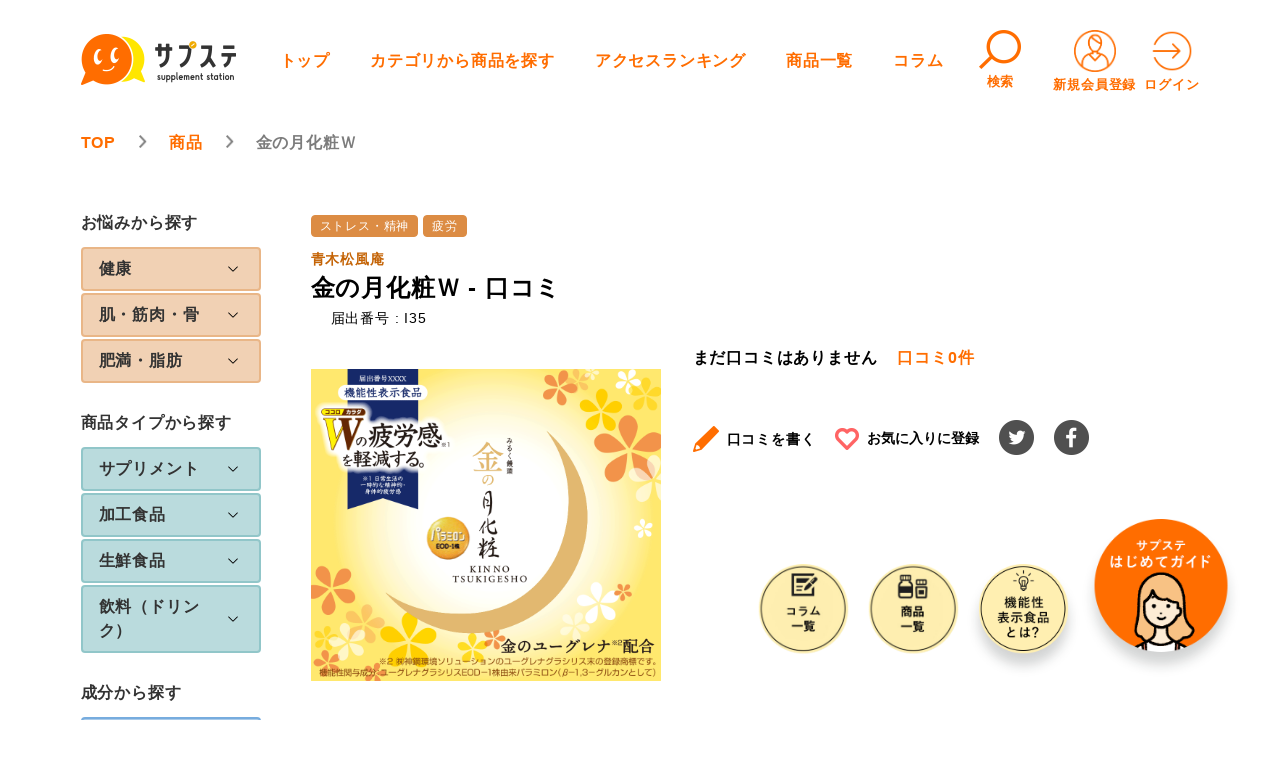

--- FILE ---
content_type: text/html; charset=UTF-8
request_url: https://sup-sta.com/product/kinnotsukigesyouw/
body_size: 194804
content:


<!DOCTYPE html>
<html lang="ja">

<head>
  <meta charset="utf-8">
  <meta http-equiv="X-UA-Compatible" content="IE=edge">
  <meta name="viewport" content="width=device-width, initial-scale=1">
  <!-- Google Tag Manager -->
  <script>(function(w,d,s,l,i){w[l]=w[l]||[];w[l].push({'gtm.start':
  new Date().getTime(),event:'gtm.js'});var f=d.getElementsByTagName(s)[0],
  j=d.createElement(s),dl=l!='dataLayer'?'&l='+l:'';j.async=true;j.src=
  'https://www.googletagmanager.com/gtm.js?id='+i+dl;f.parentNode.insertBefore(j,f);
  })(window,document,'script','dataLayer','GTM-PGSVCBN');</script>
  <!-- End Google Tag Manager -->  
  <link rel="icon" href="https://sup-sta.com/wp-content/themes/supplement-station-GitHubActions/assets/images/favicon.ico" />
  <link href="https://sup-sta.com/wp-content/themes/supplement-station-GitHubActions/style.css?ver=1.13" rel="stylesheet">
  <!-- <link href="https://sup-sta.com/wp-content/themes/supplement-station-GitHubActions/style.min.css?ver=1.17" rel="stylesheet"> -->
  <link rel="stylesheet" type="text/css" href="https://sup-sta.com/wp-content/themes/supplement-station-GitHubActions/assets/slick/slick.css" />
  <link rel="stylesheet" type="text/css" href="https://sup-sta.com/wp-content/themes/supplement-station-GitHubActions/assets/slick/slick-theme.css" />
  <link rel="stylesheet" href="https://sup-sta.com/wp-content/themes/supplement-station-GitHubActions/assets/lightbox/css/lightbox.css">

  <!-- jQuery読み込み -->
  <script src="//ajax.googleapis.com/ajax/libs/jquery/1.11.3/jquery.min.js"></script>
  <script type="text/javascript" src="https://sup-sta.com/wp-content/themes/supplement-station-GitHubActions/assets/slick/slick.min.js"></script>
  <script src="https://sup-sta.com/wp-content/themes/supplement-station-GitHubActions/assets/lightbox/js/lightbox.js" type="text/javascript"></script>

  <!-- ↓toastr.js -->
  <link href="//cdnjs.cloudflare.com/ajax/libs/toastr.js/latest/css/toastr.min.css" rel="stylesheet" />
  <script src="//cdnjs.cloudflare.com/ajax/libs/toastr.js/latest/js/toastr.min.js"></script>
  <!-- ↑toastr.js -->


    <title>金の月化粧Ｗ 口コミ-サプステ</title>

		<!-- All in One SEO 4.5.0 - aioseo.com -->
		<meta name="description" content="「金の月化粧Ｗ」のリアルな口コミを確認できます！ 機能性表示食品に関する商品情報はサプステでチェック。 関連コラムや口コミも豊富に掲載！" />
		<meta name="robots" content="max-image-preview:large" />
		<link rel="canonical" href="https://sup-sta.com/product/kinnotsukigesyouw/" />
		<meta name="generator" content="All in One SEO (AIOSEO) 4.5.0" />
		<meta property="og:locale" content="ja_JP" />
		<meta property="og:site_name" content="サプステ - サプステのキャッチフレーズ" />
		<meta property="og:type" content="article" />
		<meta property="og:title" content="金の月化粧Ｗ 口コミ-サプステ" />
		<meta property="og:description" content="「金の月化粧Ｗ」のリアルな口コミを確認できます！ 機能性表示食品に関する商品情報はサプステでチェック。 関連コラムや口コミも豊富に掲載！" />
		<meta property="og:url" content="https://sup-sta.com/product/kinnotsukigesyouw/" />
		<meta property="article:published_time" content="2023-10-04T20:14:49+00:00" />
		<meta property="article:modified_time" content="2023-10-04T20:14:49+00:00" />
		<meta name="twitter:card" content="summary_large_image" />
		<meta name="twitter:title" content="金の月化粧Ｗ 口コミ-サプステ" />
		<meta name="twitter:description" content="「金の月化粧Ｗ」のリアルな口コミを確認できます！ 機能性表示食品に関する商品情報はサプステでチェック。 関連コラムや口コミも豊富に掲載！" />
		<script type="application/ld+json" class="aioseo-schema">
			{"@context":"https:\/\/schema.org","@graph":[{"@type":"BreadcrumbList","@id":"https:\/\/sup-sta.com\/product\/kinnotsukigesyouw\/#breadcrumblist","itemListElement":[{"@type":"ListItem","@id":"https:\/\/sup-sta.com\/#listItem","position":1,"name":"\u5bb6","item":"https:\/\/sup-sta.com\/","nextItem":"https:\/\/sup-sta.com\/product\/kinnotsukigesyouw\/#listItem"},{"@type":"ListItem","@id":"https:\/\/sup-sta.com\/product\/kinnotsukigesyouw\/#listItem","position":2,"name":"\u91d1\u306e\u6708\u5316\u7ca7\uff37","previousItem":"https:\/\/sup-sta.com\/#listItem"}]},{"@type":"ItemPage","@id":"https:\/\/sup-sta.com\/product\/kinnotsukigesyouw\/#itempage","url":"https:\/\/sup-sta.com\/product\/kinnotsukigesyouw\/","name":"\u91d1\u306e\u6708\u5316\u7ca7\uff37 \u53e3\u30b3\u30df-\u30b5\u30d7\u30b9\u30c6","description":"\u300c\u91d1\u306e\u6708\u5316\u7ca7\uff37\u300d\u306e\u30ea\u30a2\u30eb\u306a\u53e3\u30b3\u30df\u3092\u78ba\u8a8d\u3067\u304d\u307e\u3059\uff01 \u6a5f\u80fd\u6027\u8868\u793a\u98df\u54c1\u306b\u95a2\u3059\u308b\u5546\u54c1\u60c5\u5831\u306f\u30b5\u30d7\u30b9\u30c6\u3067\u30c1\u30a7\u30c3\u30af\u3002 \u95a2\u9023\u30b3\u30e9\u30e0\u3084\u53e3\u30b3\u30df\u3082\u8c4a\u5bcc\u306b\u63b2\u8f09\uff01","inLanguage":"ja","isPartOf":{"@id":"https:\/\/sup-sta.com\/#website"},"breadcrumb":{"@id":"https:\/\/sup-sta.com\/product\/kinnotsukigesyouw\/#breadcrumblist"},"author":{"@id":"https:\/\/sup-sta.com\/author\/supsta_wp_admin\/#author"},"creator":{"@id":"https:\/\/sup-sta.com\/author\/supsta_wp_admin\/#author"},"image":{"@type":"ImageObject","url":"https:\/\/sup-sta.com\/wp-content\/uploads\/2023\/10\/I35_a.gif","@id":"https:\/\/sup-sta.com\/product\/kinnotsukigesyouw\/#mainImage","width":966,"height":966,"caption":"\u91d1\u306e\u6708\u5316\u7ca7\uff37"},"primaryImageOfPage":{"@id":"https:\/\/sup-sta.com\/product\/kinnotsukigesyouw\/#mainImage"},"datePublished":"2023-10-04T20:14:49+09:00","dateModified":"2023-10-04T20:14:49+09:00"},{"@type":"Organization","@id":"https:\/\/sup-sta.com\/#organization","name":"\u30b5\u30d7\u30b9\u30c6","url":"https:\/\/sup-sta.com\/"},{"@type":"Person","@id":"https:\/\/sup-sta.com\/author\/supsta_wp_admin\/#author","url":"https:\/\/sup-sta.com\/author\/supsta_wp_admin\/","name":"supsta_wp_admin","image":{"@type":"ImageObject","@id":"https:\/\/sup-sta.com\/product\/kinnotsukigesyouw\/#authorImage","url":"https:\/\/secure.gravatar.com\/avatar\/6a9102a2a07109bbf59b9506766dae4e1df9f95de7475dc1d5761fcfa82f1c03?s=96&d=mm&r=g","width":96,"height":96,"caption":"supsta_wp_admin"}},{"@type":"WebSite","@id":"https:\/\/sup-sta.com\/#website","url":"https:\/\/sup-sta.com\/","name":"\u30b5\u30d7\u30b9\u30c6","description":"\u30b5\u30d7\u30b9\u30c6\u306e\u30ad\u30e3\u30c3\u30c1\u30d5\u30ec\u30fc\u30ba","inLanguage":"ja","publisher":{"@id":"https:\/\/sup-sta.com\/#organization"}}]}
		</script>
		<!-- All in One SEO -->

<link rel="alternate" type="application/rss+xml" title="サプステ &raquo; 金の月化粧Ｗ のコメントのフィード" href="https://sup-sta.com/product/kinnotsukigesyouw/feed/" />
<link rel="alternate" title="oEmbed (JSON)" type="application/json+oembed" href="https://sup-sta.com/wp-json/oembed/1.0/embed?url=https%3A%2F%2Fsup-sta.com%2Fproduct%2Fkinnotsukigesyouw%2F" />
<link rel="alternate" title="oEmbed (XML)" type="text/xml+oembed" href="https://sup-sta.com/wp-json/oembed/1.0/embed?url=https%3A%2F%2Fsup-sta.com%2Fproduct%2Fkinnotsukigesyouw%2F&#038;format=xml" />
		<!-- This site uses the Google Analytics by MonsterInsights plugin v8.20.1 - Using Analytics tracking - https://www.monsterinsights.com/ -->
		<!-- Note: MonsterInsights is not currently configured on this site. The site owner needs to authenticate with Google Analytics in the MonsterInsights settings panel. -->
					<!-- No tracking code set -->
				<!-- / Google Analytics by MonsterInsights -->
		<link rel='stylesheet' id='wpfp-css' href='https://sup-sta.com/wp-content/plugins/wp-favorite-posts/wpfp.css' type='text/css' />
<style id='wp-img-auto-sizes-contain-inline-css' type='text/css'>
img:is([sizes=auto i],[sizes^="auto," i]){contain-intrinsic-size:3000px 1500px}
/*# sourceURL=wp-img-auto-sizes-contain-inline-css */
</style>
<style id='wp-emoji-styles-inline-css' type='text/css'>

	img.wp-smiley, img.emoji {
		display: inline !important;
		border: none !important;
		box-shadow: none !important;
		height: 1em !important;
		width: 1em !important;
		margin: 0 0.07em !important;
		vertical-align: -0.1em !important;
		background: none !important;
		padding: 0 !important;
	}
/*# sourceURL=wp-emoji-styles-inline-css */
</style>
<style id='wp-block-library-inline-css' type='text/css'>
:root{--wp-block-synced-color:#7a00df;--wp-block-synced-color--rgb:122,0,223;--wp-bound-block-color:var(--wp-block-synced-color);--wp-editor-canvas-background:#ddd;--wp-admin-theme-color:#007cba;--wp-admin-theme-color--rgb:0,124,186;--wp-admin-theme-color-darker-10:#006ba1;--wp-admin-theme-color-darker-10--rgb:0,107,160.5;--wp-admin-theme-color-darker-20:#005a87;--wp-admin-theme-color-darker-20--rgb:0,90,135;--wp-admin-border-width-focus:2px}@media (min-resolution:192dpi){:root{--wp-admin-border-width-focus:1.5px}}.wp-element-button{cursor:pointer}:root .has-very-light-gray-background-color{background-color:#eee}:root .has-very-dark-gray-background-color{background-color:#313131}:root .has-very-light-gray-color{color:#eee}:root .has-very-dark-gray-color{color:#313131}:root .has-vivid-green-cyan-to-vivid-cyan-blue-gradient-background{background:linear-gradient(135deg,#00d084,#0693e3)}:root .has-purple-crush-gradient-background{background:linear-gradient(135deg,#34e2e4,#4721fb 50%,#ab1dfe)}:root .has-hazy-dawn-gradient-background{background:linear-gradient(135deg,#faaca8,#dad0ec)}:root .has-subdued-olive-gradient-background{background:linear-gradient(135deg,#fafae1,#67a671)}:root .has-atomic-cream-gradient-background{background:linear-gradient(135deg,#fdd79a,#004a59)}:root .has-nightshade-gradient-background{background:linear-gradient(135deg,#330968,#31cdcf)}:root .has-midnight-gradient-background{background:linear-gradient(135deg,#020381,#2874fc)}:root{--wp--preset--font-size--normal:16px;--wp--preset--font-size--huge:42px}.has-regular-font-size{font-size:1em}.has-larger-font-size{font-size:2.625em}.has-normal-font-size{font-size:var(--wp--preset--font-size--normal)}.has-huge-font-size{font-size:var(--wp--preset--font-size--huge)}.has-text-align-center{text-align:center}.has-text-align-left{text-align:left}.has-text-align-right{text-align:right}.has-fit-text{white-space:nowrap!important}#end-resizable-editor-section{display:none}.aligncenter{clear:both}.items-justified-left{justify-content:flex-start}.items-justified-center{justify-content:center}.items-justified-right{justify-content:flex-end}.items-justified-space-between{justify-content:space-between}.screen-reader-text{border:0;clip-path:inset(50%);height:1px;margin:-1px;overflow:hidden;padding:0;position:absolute;width:1px;word-wrap:normal!important}.screen-reader-text:focus{background-color:#ddd;clip-path:none;color:#444;display:block;font-size:1em;height:auto;left:5px;line-height:normal;padding:15px 23px 14px;text-decoration:none;top:5px;width:auto;z-index:100000}html :where(.has-border-color){border-style:solid}html :where([style*=border-top-color]){border-top-style:solid}html :where([style*=border-right-color]){border-right-style:solid}html :where([style*=border-bottom-color]){border-bottom-style:solid}html :where([style*=border-left-color]){border-left-style:solid}html :where([style*=border-width]){border-style:solid}html :where([style*=border-top-width]){border-top-style:solid}html :where([style*=border-right-width]){border-right-style:solid}html :where([style*=border-bottom-width]){border-bottom-style:solid}html :where([style*=border-left-width]){border-left-style:solid}html :where(img[class*=wp-image-]){height:auto;max-width:100%}:where(figure){margin:0 0 1em}html :where(.is-position-sticky){--wp-admin--admin-bar--position-offset:var(--wp-admin--admin-bar--height,0px)}@media screen and (max-width:600px){html :where(.is-position-sticky){--wp-admin--admin-bar--position-offset:0px}}

/*# sourceURL=wp-block-library-inline-css */
</style><style id='global-styles-inline-css' type='text/css'>
:root{--wp--preset--aspect-ratio--square: 1;--wp--preset--aspect-ratio--4-3: 4/3;--wp--preset--aspect-ratio--3-4: 3/4;--wp--preset--aspect-ratio--3-2: 3/2;--wp--preset--aspect-ratio--2-3: 2/3;--wp--preset--aspect-ratio--16-9: 16/9;--wp--preset--aspect-ratio--9-16: 9/16;--wp--preset--color--black: #000000;--wp--preset--color--cyan-bluish-gray: #abb8c3;--wp--preset--color--white: #ffffff;--wp--preset--color--pale-pink: #f78da7;--wp--preset--color--vivid-red: #cf2e2e;--wp--preset--color--luminous-vivid-orange: #ff6900;--wp--preset--color--luminous-vivid-amber: #fcb900;--wp--preset--color--light-green-cyan: #7bdcb5;--wp--preset--color--vivid-green-cyan: #00d084;--wp--preset--color--pale-cyan-blue: #8ed1fc;--wp--preset--color--vivid-cyan-blue: #0693e3;--wp--preset--color--vivid-purple: #9b51e0;--wp--preset--gradient--vivid-cyan-blue-to-vivid-purple: linear-gradient(135deg,rgb(6,147,227) 0%,rgb(155,81,224) 100%);--wp--preset--gradient--light-green-cyan-to-vivid-green-cyan: linear-gradient(135deg,rgb(122,220,180) 0%,rgb(0,208,130) 100%);--wp--preset--gradient--luminous-vivid-amber-to-luminous-vivid-orange: linear-gradient(135deg,rgb(252,185,0) 0%,rgb(255,105,0) 100%);--wp--preset--gradient--luminous-vivid-orange-to-vivid-red: linear-gradient(135deg,rgb(255,105,0) 0%,rgb(207,46,46) 100%);--wp--preset--gradient--very-light-gray-to-cyan-bluish-gray: linear-gradient(135deg,rgb(238,238,238) 0%,rgb(169,184,195) 100%);--wp--preset--gradient--cool-to-warm-spectrum: linear-gradient(135deg,rgb(74,234,220) 0%,rgb(151,120,209) 20%,rgb(207,42,186) 40%,rgb(238,44,130) 60%,rgb(251,105,98) 80%,rgb(254,248,76) 100%);--wp--preset--gradient--blush-light-purple: linear-gradient(135deg,rgb(255,206,236) 0%,rgb(152,150,240) 100%);--wp--preset--gradient--blush-bordeaux: linear-gradient(135deg,rgb(254,205,165) 0%,rgb(254,45,45) 50%,rgb(107,0,62) 100%);--wp--preset--gradient--luminous-dusk: linear-gradient(135deg,rgb(255,203,112) 0%,rgb(199,81,192) 50%,rgb(65,88,208) 100%);--wp--preset--gradient--pale-ocean: linear-gradient(135deg,rgb(255,245,203) 0%,rgb(182,227,212) 50%,rgb(51,167,181) 100%);--wp--preset--gradient--electric-grass: linear-gradient(135deg,rgb(202,248,128) 0%,rgb(113,206,126) 100%);--wp--preset--gradient--midnight: linear-gradient(135deg,rgb(2,3,129) 0%,rgb(40,116,252) 100%);--wp--preset--font-size--small: 13px;--wp--preset--font-size--medium: 20px;--wp--preset--font-size--large: 36px;--wp--preset--font-size--x-large: 42px;--wp--preset--spacing--20: 0.44rem;--wp--preset--spacing--30: 0.67rem;--wp--preset--spacing--40: 1rem;--wp--preset--spacing--50: 1.5rem;--wp--preset--spacing--60: 2.25rem;--wp--preset--spacing--70: 3.38rem;--wp--preset--spacing--80: 5.06rem;--wp--preset--shadow--natural: 6px 6px 9px rgba(0, 0, 0, 0.2);--wp--preset--shadow--deep: 12px 12px 50px rgba(0, 0, 0, 0.4);--wp--preset--shadow--sharp: 6px 6px 0px rgba(0, 0, 0, 0.2);--wp--preset--shadow--outlined: 6px 6px 0px -3px rgb(255, 255, 255), 6px 6px rgb(0, 0, 0);--wp--preset--shadow--crisp: 6px 6px 0px rgb(0, 0, 0);}:where(.is-layout-flex){gap: 0.5em;}:where(.is-layout-grid){gap: 0.5em;}body .is-layout-flex{display: flex;}.is-layout-flex{flex-wrap: wrap;align-items: center;}.is-layout-flex > :is(*, div){margin: 0;}body .is-layout-grid{display: grid;}.is-layout-grid > :is(*, div){margin: 0;}:where(.wp-block-columns.is-layout-flex){gap: 2em;}:where(.wp-block-columns.is-layout-grid){gap: 2em;}:where(.wp-block-post-template.is-layout-flex){gap: 1.25em;}:where(.wp-block-post-template.is-layout-grid){gap: 1.25em;}.has-black-color{color: var(--wp--preset--color--black) !important;}.has-cyan-bluish-gray-color{color: var(--wp--preset--color--cyan-bluish-gray) !important;}.has-white-color{color: var(--wp--preset--color--white) !important;}.has-pale-pink-color{color: var(--wp--preset--color--pale-pink) !important;}.has-vivid-red-color{color: var(--wp--preset--color--vivid-red) !important;}.has-luminous-vivid-orange-color{color: var(--wp--preset--color--luminous-vivid-orange) !important;}.has-luminous-vivid-amber-color{color: var(--wp--preset--color--luminous-vivid-amber) !important;}.has-light-green-cyan-color{color: var(--wp--preset--color--light-green-cyan) !important;}.has-vivid-green-cyan-color{color: var(--wp--preset--color--vivid-green-cyan) !important;}.has-pale-cyan-blue-color{color: var(--wp--preset--color--pale-cyan-blue) !important;}.has-vivid-cyan-blue-color{color: var(--wp--preset--color--vivid-cyan-blue) !important;}.has-vivid-purple-color{color: var(--wp--preset--color--vivid-purple) !important;}.has-black-background-color{background-color: var(--wp--preset--color--black) !important;}.has-cyan-bluish-gray-background-color{background-color: var(--wp--preset--color--cyan-bluish-gray) !important;}.has-white-background-color{background-color: var(--wp--preset--color--white) !important;}.has-pale-pink-background-color{background-color: var(--wp--preset--color--pale-pink) !important;}.has-vivid-red-background-color{background-color: var(--wp--preset--color--vivid-red) !important;}.has-luminous-vivid-orange-background-color{background-color: var(--wp--preset--color--luminous-vivid-orange) !important;}.has-luminous-vivid-amber-background-color{background-color: var(--wp--preset--color--luminous-vivid-amber) !important;}.has-light-green-cyan-background-color{background-color: var(--wp--preset--color--light-green-cyan) !important;}.has-vivid-green-cyan-background-color{background-color: var(--wp--preset--color--vivid-green-cyan) !important;}.has-pale-cyan-blue-background-color{background-color: var(--wp--preset--color--pale-cyan-blue) !important;}.has-vivid-cyan-blue-background-color{background-color: var(--wp--preset--color--vivid-cyan-blue) !important;}.has-vivid-purple-background-color{background-color: var(--wp--preset--color--vivid-purple) !important;}.has-black-border-color{border-color: var(--wp--preset--color--black) !important;}.has-cyan-bluish-gray-border-color{border-color: var(--wp--preset--color--cyan-bluish-gray) !important;}.has-white-border-color{border-color: var(--wp--preset--color--white) !important;}.has-pale-pink-border-color{border-color: var(--wp--preset--color--pale-pink) !important;}.has-vivid-red-border-color{border-color: var(--wp--preset--color--vivid-red) !important;}.has-luminous-vivid-orange-border-color{border-color: var(--wp--preset--color--luminous-vivid-orange) !important;}.has-luminous-vivid-amber-border-color{border-color: var(--wp--preset--color--luminous-vivid-amber) !important;}.has-light-green-cyan-border-color{border-color: var(--wp--preset--color--light-green-cyan) !important;}.has-vivid-green-cyan-border-color{border-color: var(--wp--preset--color--vivid-green-cyan) !important;}.has-pale-cyan-blue-border-color{border-color: var(--wp--preset--color--pale-cyan-blue) !important;}.has-vivid-cyan-blue-border-color{border-color: var(--wp--preset--color--vivid-cyan-blue) !important;}.has-vivid-purple-border-color{border-color: var(--wp--preset--color--vivid-purple) !important;}.has-vivid-cyan-blue-to-vivid-purple-gradient-background{background: var(--wp--preset--gradient--vivid-cyan-blue-to-vivid-purple) !important;}.has-light-green-cyan-to-vivid-green-cyan-gradient-background{background: var(--wp--preset--gradient--light-green-cyan-to-vivid-green-cyan) !important;}.has-luminous-vivid-amber-to-luminous-vivid-orange-gradient-background{background: var(--wp--preset--gradient--luminous-vivid-amber-to-luminous-vivid-orange) !important;}.has-luminous-vivid-orange-to-vivid-red-gradient-background{background: var(--wp--preset--gradient--luminous-vivid-orange-to-vivid-red) !important;}.has-very-light-gray-to-cyan-bluish-gray-gradient-background{background: var(--wp--preset--gradient--very-light-gray-to-cyan-bluish-gray) !important;}.has-cool-to-warm-spectrum-gradient-background{background: var(--wp--preset--gradient--cool-to-warm-spectrum) !important;}.has-blush-light-purple-gradient-background{background: var(--wp--preset--gradient--blush-light-purple) !important;}.has-blush-bordeaux-gradient-background{background: var(--wp--preset--gradient--blush-bordeaux) !important;}.has-luminous-dusk-gradient-background{background: var(--wp--preset--gradient--luminous-dusk) !important;}.has-pale-ocean-gradient-background{background: var(--wp--preset--gradient--pale-ocean) !important;}.has-electric-grass-gradient-background{background: var(--wp--preset--gradient--electric-grass) !important;}.has-midnight-gradient-background{background: var(--wp--preset--gradient--midnight) !important;}.has-small-font-size{font-size: var(--wp--preset--font-size--small) !important;}.has-medium-font-size{font-size: var(--wp--preset--font-size--medium) !important;}.has-large-font-size{font-size: var(--wp--preset--font-size--large) !important;}.has-x-large-font-size{font-size: var(--wp--preset--font-size--x-large) !important;}
/*# sourceURL=global-styles-inline-css */
</style>

<style id='classic-theme-styles-inline-css' type='text/css'>
/*! This file is auto-generated */
.wp-block-button__link{color:#fff;background-color:#32373c;border-radius:9999px;box-shadow:none;text-decoration:none;padding:calc(.667em + 2px) calc(1.333em + 2px);font-size:1.125em}.wp-block-file__button{background:#32373c;color:#fff;text-decoration:none}
/*# sourceURL=/wp-includes/css/classic-themes.min.css */
</style>
<link rel='stylesheet' id='contact-form-7-css' href='https://sup-sta.com/wp-content/plugins/contact-form-7/includes/css/styles.css?ver=5.8.2' type='text/css' media='all' />
<link rel='stylesheet' id='swpm.common-css' href='https://sup-sta.com/wp-content/plugins/simple-membership/css/swpm.common.css?ver=4.1.2' type='text/css' media='all' />
<link rel='stylesheet' id='toc-screen-css' href='https://sup-sta.com/wp-content/plugins/table-of-contents-plus/screen.min.css?ver=2309' type='text/css' media='all' />
<style id='toc-screen-inline-css' type='text/css'>
div#toc_container {width: 66%;}
/*# sourceURL=toc-screen-inline-css */
</style>
<link rel='stylesheet' id='swpm-form-builder-css-css' href='https://sup-sta.com/wp-content/plugins/swpm-form-builder/css/swpm-form-builder.css?ver=5.0.1' type='text/css' media='all' />
<link rel='stylesheet' id='swpm-jqueryui-css-css' href='https://sup-sta.com/wp-content/plugins/swpm-form-builder/css/smoothness/jquery-ui-1.10.3.min.css?ver=5.0.1' type='text/css' media='all' />
<link rel='stylesheet' id='wordpress-popular-posts-css-css' href='https://sup-sta.com/wp-content/plugins/wordpress-popular-posts/assets/css/wpp.css?ver=6.3.4' type='text/css' media='all' />
<link rel='stylesheet' id='ligature-symbols-css' href='https://sup-sta.com/wp-content/plugins/gianism/assets/css/lsf.css?ver=2.11' type='text/css' media='all' />
<link rel='stylesheet' id='gianism-css' href='https://sup-sta.com/wp-content/plugins/gianism/assets/css/gianism-style.css?ver=5.1.0' type='text/css' media='all' />
<script type="text/javascript" src="https://sup-sta.com/wp-includes/js/jquery/jquery.min.js?ver=3.7.1" id="jquery-core-js"></script>
<script type="text/javascript" src="https://sup-sta.com/wp-includes/js/jquery/jquery-migrate.min.js?ver=3.4.1" id="jquery-migrate-js"></script>
<script type="application/json" id="wpp-json">

{"sampling_active":0,"sampling_rate":100,"ajax_url":"https:\/\/sup-sta.com\/wp-json\/wordpress-popular-posts\/v1\/popular-posts","api_url":"https:\/\/sup-sta.com\/wp-json\/wordpress-popular-posts","ID":26315,"token":"9032cc51a1","lang":0,"debug":0}
//# sourceURL=wpp-json

</script>
<script type="text/javascript" src="https://sup-sta.com/wp-content/plugins/wordpress-popular-posts/assets/js/wpp.min.js?ver=6.3.4" id="wpp-js-js"></script>
<script type="text/javascript" src="https://sup-sta.com/wp-content/plugins/wp-favorite-posts/script.js?ver=1.6.8" id="wp-favorite-posts-js"></script>
<link rel="https://api.w.org/" href="https://sup-sta.com/wp-json/" /><link rel="alternate" title="JSON" type="application/json" href="https://sup-sta.com/wp-json/wp/v2/product/26315" /><link rel="EditURI" type="application/rsd+xml" title="RSD" href="https://sup-sta.com/xmlrpc.php?rsd" />
<meta name="generator" content="WordPress 6.9" />
<link rel='shortlink' href='https://sup-sta.com/?p=26315' />
<!-- <meta name="swpm" version="5.0.1" /> -->
            <style id="wpp-loading-animation-styles">@-webkit-keyframes bgslide{from{background-position-x:0}to{background-position-x:-200%}}@keyframes bgslide{from{background-position-x:0}to{background-position-x:-200%}}.wpp-widget-placeholder,.wpp-widget-block-placeholder,.wpp-shortcode-placeholder{margin:0 auto;width:60px;height:3px;background:#dd3737;background:linear-gradient(90deg,#dd3737 0%,#571313 10%,#dd3737 100%);background-size:200% auto;border-radius:3px;-webkit-animation:bgslide 1s infinite linear;animation:bgslide 1s infinite linear}</style>
            <style type="text/css">.saboxplugin-wrap{-webkit-box-sizing:border-box;-moz-box-sizing:border-box;-ms-box-sizing:border-box;box-sizing:border-box;border:1px solid #eee;width:100%;clear:both;display:block;overflow:hidden;word-wrap:break-word;position:relative}.saboxplugin-wrap .saboxplugin-gravatar{float:left;padding:0 20px 20px 20px}.saboxplugin-wrap .saboxplugin-gravatar img{max-width:100px;height:auto;border-radius:0;}.saboxplugin-wrap .saboxplugin-authorname{font-size:18px;line-height:1;margin:20px 0 0 20px;display:block}.saboxplugin-wrap .saboxplugin-authorname a{text-decoration:none}.saboxplugin-wrap .saboxplugin-authorname a:focus{outline:0}.saboxplugin-wrap .saboxplugin-desc{display:block;margin:5px 20px}.saboxplugin-wrap .saboxplugin-desc a{text-decoration:underline}.saboxplugin-wrap .saboxplugin-desc p{margin:5px 0 12px}.saboxplugin-wrap .saboxplugin-web{margin:0 20px 15px;text-align:left}.saboxplugin-wrap .sab-web-position{text-align:right}.saboxplugin-wrap .saboxplugin-web a{color:#ccc;text-decoration:none}.saboxplugin-wrap .saboxplugin-socials{position:relative;display:block;background:#fcfcfc;padding:5px;border-top:1px solid #eee}.saboxplugin-wrap .saboxplugin-socials a svg{width:20px;height:20px}.saboxplugin-wrap .saboxplugin-socials a svg .st2{fill:#fff; transform-origin:center center;}.saboxplugin-wrap .saboxplugin-socials a svg .st1{fill:rgba(0,0,0,.3)}.saboxplugin-wrap .saboxplugin-socials a:hover{opacity:.8;-webkit-transition:opacity .4s;-moz-transition:opacity .4s;-o-transition:opacity .4s;transition:opacity .4s;box-shadow:none!important;-webkit-box-shadow:none!important}.saboxplugin-wrap .saboxplugin-socials .saboxplugin-icon-color{box-shadow:none;padding:0;border:0;-webkit-transition:opacity .4s;-moz-transition:opacity .4s;-o-transition:opacity .4s;transition:opacity .4s;display:inline-block;color:#fff;font-size:0;text-decoration:inherit;margin:5px;-webkit-border-radius:0;-moz-border-radius:0;-ms-border-radius:0;-o-border-radius:0;border-radius:0;overflow:hidden}.saboxplugin-wrap .saboxplugin-socials .saboxplugin-icon-grey{text-decoration:inherit;box-shadow:none;position:relative;display:-moz-inline-stack;display:inline-block;vertical-align:middle;zoom:1;margin:10px 5px;color:#444;fill:#444}.clearfix:after,.clearfix:before{content:' ';display:table;line-height:0;clear:both}.ie7 .clearfix{zoom:1}.saboxplugin-socials.sabox-colored .saboxplugin-icon-color .sab-twitch{border-color:#38245c}.saboxplugin-socials.sabox-colored .saboxplugin-icon-color .sab-addthis{border-color:#e91c00}.saboxplugin-socials.sabox-colored .saboxplugin-icon-color .sab-behance{border-color:#003eb0}.saboxplugin-socials.sabox-colored .saboxplugin-icon-color .sab-delicious{border-color:#06c}.saboxplugin-socials.sabox-colored .saboxplugin-icon-color .sab-deviantart{border-color:#036824}.saboxplugin-socials.sabox-colored .saboxplugin-icon-color .sab-digg{border-color:#00327c}.saboxplugin-socials.sabox-colored .saboxplugin-icon-color .sab-dribbble{border-color:#ba1655}.saboxplugin-socials.sabox-colored .saboxplugin-icon-color .sab-facebook{border-color:#1e2e4f}.saboxplugin-socials.sabox-colored .saboxplugin-icon-color .sab-flickr{border-color:#003576}.saboxplugin-socials.sabox-colored .saboxplugin-icon-color .sab-github{border-color:#264874}.saboxplugin-socials.sabox-colored .saboxplugin-icon-color .sab-google{border-color:#0b51c5}.saboxplugin-socials.sabox-colored .saboxplugin-icon-color .sab-googleplus{border-color:#96271a}.saboxplugin-socials.sabox-colored .saboxplugin-icon-color .sab-html5{border-color:#902e13}.saboxplugin-socials.sabox-colored .saboxplugin-icon-color .sab-instagram{border-color:#1630aa}.saboxplugin-socials.sabox-colored .saboxplugin-icon-color .sab-linkedin{border-color:#00344f}.saboxplugin-socials.sabox-colored .saboxplugin-icon-color .sab-pinterest{border-color:#5b040e}.saboxplugin-socials.sabox-colored .saboxplugin-icon-color .sab-reddit{border-color:#992900}.saboxplugin-socials.sabox-colored .saboxplugin-icon-color .sab-rss{border-color:#a43b0a}.saboxplugin-socials.sabox-colored .saboxplugin-icon-color .sab-sharethis{border-color:#5d8420}.saboxplugin-socials.sabox-colored .saboxplugin-icon-color .sab-skype{border-color:#00658a}.saboxplugin-socials.sabox-colored .saboxplugin-icon-color .sab-soundcloud{border-color:#995200}.saboxplugin-socials.sabox-colored .saboxplugin-icon-color .sab-spotify{border-color:#0f612c}.saboxplugin-socials.sabox-colored .saboxplugin-icon-color .sab-stackoverflow{border-color:#a95009}.saboxplugin-socials.sabox-colored .saboxplugin-icon-color .sab-steam{border-color:#006388}.saboxplugin-socials.sabox-colored .saboxplugin-icon-color .sab-user_email{border-color:#b84e05}.saboxplugin-socials.sabox-colored .saboxplugin-icon-color .sab-stumbleUpon{border-color:#9b280e}.saboxplugin-socials.sabox-colored .saboxplugin-icon-color .sab-tumblr{border-color:#10151b}.saboxplugin-socials.sabox-colored .saboxplugin-icon-color .sab-twitter{border-color:#0967a0}.saboxplugin-socials.sabox-colored .saboxplugin-icon-color .sab-vimeo{border-color:#0d7091}.saboxplugin-socials.sabox-colored .saboxplugin-icon-color .sab-windows{border-color:#003f71}.saboxplugin-socials.sabox-colored .saboxplugin-icon-color .sab-whatsapp{border-color:#003f71}.saboxplugin-socials.sabox-colored .saboxplugin-icon-color .sab-wordpress{border-color:#0f3647}.saboxplugin-socials.sabox-colored .saboxplugin-icon-color .sab-yahoo{border-color:#14002d}.saboxplugin-socials.sabox-colored .saboxplugin-icon-color .sab-youtube{border-color:#900}.saboxplugin-socials.sabox-colored .saboxplugin-icon-color .sab-xing{border-color:#000202}.saboxplugin-socials.sabox-colored .saboxplugin-icon-color .sab-mixcloud{border-color:#2475a0}.saboxplugin-socials.sabox-colored .saboxplugin-icon-color .sab-vk{border-color:#243549}.saboxplugin-socials.sabox-colored .saboxplugin-icon-color .sab-medium{border-color:#00452c}.saboxplugin-socials.sabox-colored .saboxplugin-icon-color .sab-quora{border-color:#420e00}.saboxplugin-socials.sabox-colored .saboxplugin-icon-color .sab-meetup{border-color:#9b181c}.saboxplugin-socials.sabox-colored .saboxplugin-icon-color .sab-goodreads{border-color:#000}.saboxplugin-socials.sabox-colored .saboxplugin-icon-color .sab-snapchat{border-color:#999700}.saboxplugin-socials.sabox-colored .saboxplugin-icon-color .sab-500px{border-color:#00557f}.saboxplugin-socials.sabox-colored .saboxplugin-icon-color .sab-mastodont{border-color:#185886}.sabox-plus-item{margin-bottom:20px}@media screen and (max-width:480px){.saboxplugin-wrap{text-align:center}.saboxplugin-wrap .saboxplugin-gravatar{float:none;padding:20px 0;text-align:center;margin:0 auto;display:block}.saboxplugin-wrap .saboxplugin-gravatar img{float:none;display:inline-block;display:-moz-inline-stack;vertical-align:middle;zoom:1}.saboxplugin-wrap .saboxplugin-desc{margin:0 10px 20px;text-align:center}.saboxplugin-wrap .saboxplugin-authorname{text-align:center;margin:10px 0 20px}}body .saboxplugin-authorname a,body .saboxplugin-authorname a:hover{box-shadow:none;-webkit-box-shadow:none}a.sab-profile-edit{font-size:16px!important;line-height:1!important}.sab-edit-settings a,a.sab-profile-edit{color:#0073aa!important;box-shadow:none!important;-webkit-box-shadow:none!important}.sab-edit-settings{margin-right:15px;position:absolute;right:0;z-index:2;bottom:10px;line-height:20px}.sab-edit-settings i{margin-left:5px}.saboxplugin-socials{line-height:1!important}.rtl .saboxplugin-wrap .saboxplugin-gravatar{float:right}.rtl .saboxplugin-wrap .saboxplugin-authorname{display:flex;align-items:center}.rtl .saboxplugin-wrap .saboxplugin-authorname .sab-profile-edit{margin-right:10px}.rtl .sab-edit-settings{right:auto;left:0}img.sab-custom-avatar{max-width:75px;}.saboxplugin-wrap .saboxplugin-gravatar img {-webkit-border-radius:50%;-moz-border-radius:50%;-ms-border-radius:50%;-o-border-radius:50%;border-radius:50%;}.saboxplugin-wrap .saboxplugin-gravatar img {-webkit-border-radius:50%;-moz-border-radius:50%;-ms-border-radius:50%;-o-border-radius:50%;border-radius:50%;}.saboxplugin-wrap .saboxplugin-gravatar img {-webkit-transition:all .5s ease;-moz-transition:all .5s ease;-o-transition:all .5s ease;transition:all .5s ease;}.saboxplugin-wrap .saboxplugin-gravatar img:hover {-webkit-transform:rotate(45deg);-moz-transform:rotate(45deg);-o-transform:rotate(45deg);-ms-transform:rotate(45deg);transform:rotate(45deg);}.saboxplugin-wrap {background-color:#f2f2f2;}.saboxplugin-wrap .saboxplugin-desc p, .saboxplugin-wrap .saboxplugin-desc  {color:#222222 !important;}.saboxplugin-wrap .saboxplugin-desc a {color:#222222 !important;}.saboxplugin-wrap .saboxplugin-authorname a,.saboxplugin-wrap .saboxplugin-authorname span {color:#ff6d00;}.saboxplugin-wrap {margin-top:0px; margin-bottom:0px; padding: 10px 0px }.saboxplugin-wrap .saboxplugin-authorname {font-size:18px; line-height:25px;}.saboxplugin-wrap .saboxplugin-desc p, .saboxplugin-wrap .saboxplugin-desc {font-size:14px !important; line-height:21px !important;}.saboxplugin-wrap .saboxplugin-web {font-size:14px;}.saboxplugin-wrap .saboxplugin-socials a svg {width:18px;height:18px;}</style>		<style type="text/css" id="wp-custom-css">
			/**コラム 文字の大きさ**/

.wysiwyg h2{
	font-size:1.5rem;
	padding-bottom: 2px;
	line-height:1.5;
	position:relative;
	border-bottom: 2px solid #E7E7E7;
}
.wysiwyg h2::before{
	position:absolute;
	content:"";
	height:2px;
	width:30%;
	background:#ff6d00;
 bottom: -2px;
	left:0;
	display:block;
}
.wysiwyg h3{
	padding-left: 7px;
  border-radius: 4px;
  border-left: 6px solid #ff6d00;
}
	#toc_container{
		border: 1.2px solid #ff6d00;
		position:relative;
		display:block!important;
		overflow: hidden;
		height: 30vh;
   min-height: 200px;
		transition:0.2s;
	}
#toc_container.active{
	height:auto;
	min-height:auto;
	transition:0.2s;
	 padding: 10px 10px 60px 10px;
}
#toc_container::before {
  content: ""; 
  width: 100%;
  height: 100%;
  display: block;
  background: linear-gradient(rgba(255, 255, 255, 0) 0, #fff 90%);
  position: absolute;
  top: 0;
  left: 0;
	z-index:98;
}
#toc_container.active::before {
  background: none;
	z-index:2;
}
#toc_container .toc_toggle{
	display:inline-block;
	position: absolute;
  bottom: 30px;
  z-index: 888;
  left: 50%;
    transform: translateX(-50%);
    max-width: 135px;
    width: 100%;
    background: #ff6d00;
    color: #fff;
    border-radius: 20px;
    cursor: pointer;
    padding: 6px 8px;
}
#toc_container.active .toc_toggle{
	  bottom: 8px;
}
#toc_container .toc_toggle a{
	pointer-events:none;
}
#toc_container p.toc_title{
	cursor:pointer;
	
}
#toc_container .toc_list{
	position:relative;
	z-index:97;
}
/*監修者box*/
.saboxplugin-wrap .saboxplugin-desc p, .saboxplugin-wrap .saboxplugin-desc{
	font-weight:500;
}
.saboxplugin-wrap .saboxplugin-authorname{
font-size: min(1.3888888889vw, 20px);
	font-size: min(1.3888888889vw, 1.25rem);
	margin: 0 10px 0px auto;
	max-width: calc(100% - 150px);
}


.saboxplugin-wrap .saboxplugin-desc span{
	font-size: min(0.8333333333vw, 12px);
	font-size: min(0.8333333333vw, 0.75rem);
	display:inline-block;
}

@media screen and (min-width: 960px){
	.saboxplugin-wrap .saboxplugin-desc {
	    max-width: calc(100% - 150px);
    margin-left: auto;
}
	.saboxplugin-wrap .saboxplugin-desc a{
	margin-left:10px;
	display:inline-block;
}
}
@media screen and (max-width: 959px){
	.wysiwyg h2 {
    font-size:1.218rem;
}
.wysiwyg h2::before{
		width:45%;
}
	.article-card-list{
	 display: flex;
  flex-wrap: wrap;
  justify-content: space-between;
}
.article-card-list__item {
width: calc((100% - 10px * (3 - 2)) / 2);
}
.article-card__sub	.term-label{
	font-size: min(3.0588235294vw, 13px);
	font-size: min(3.0588235294vw, 0.8125rem);
	}
	.article-card__title{
	font-size: min(3.7647058824vw, 16px);
	font-size: min(3.7647058824vw, 1rem);
	height: min(14.5882352941vw, 62px);
	height: min(14.5882352941vw, 3.875rem);
	}
	#toc_container{
		width:90%!important;
	}
	.saboxplugin-wrap .saboxplugin-authorname{
	font-size: min(4.8vw, 18px);
	font-size: min(4.8vw, 1.125rem);
				text-align:left;
		    margin: 0 10px 0px;
}
.saboxplugin-wrap .saboxplugin-desc span{
	font-size: min(2.8vw, 10.5px);
	font-size: min(2.8vw, 0.65625rem);
			text-align:left;
	    display: inline-block;
    width: 100%;
}
	.saboxplugin-wrap .saboxplugin-desc p{
		font-size: min(3.2vw, 12px);
	font-size: min(3.2vw, 0.75rem);
		text-align:left;
	}

}
my-block {
    padding: 20px;
    border: 3px solid #ff6600;
}		</style>
		
      <script type="application/ld+json">
    {
      "@context": "https://schema.org/",
      "@type": "AggregateRating",
      "itemReviewed": {
        "@type": "Product",
                "image": [
          "https://sup-sta.com/wp-content/uploads/2023/10/I35_a.gif"
        ],
                                "brand": {
          "@type": "Thing",
          "name": "青木松風庵"
        },
                "name": "金の月化粧Ｗ"
      },
      "ratingValue": "0",
            "ratingCount": "0"
    }
    </script>
  
</head>

<body>
  <!-- Google Tag Manager (noscript) -->
  <noscript><iframe src="https://www.googletagmanager.com/ns.html?id=GTM-PGSVCBN"
  height="0" width="0" style="display:none;visibility:hidden"></iframe></noscript>
  <!-- End Google Tag Manager (noscript) -->
  	  

  <div class="bg-black" id="bg-black"></div><header class="header active">
  <div class="container">
    <div class="header__wrap">
      <div class="header__logo">
        <a href="https://sup-sta.com/">
          <img src="https://sup-sta.com/wp-content/themes/supplement-station-GitHubActions/assets/images/logo.png" alt="サプステのロゴ">
        </a>
      </div>
      <div class="header__navi">
        <div class="header-navi">
          <div class="header-navi__item">
            <a href="https://sup-sta.com/">トップ</a>
          </div>
          <div class="header-navi__item">
            <a href="https://sup-sta.com/category">カテゴリから商品を探す</a>
          </div>
          <div class="header-navi__item">
            <a href="https://sup-sta.com/ranking">アクセスランキング</a>
          </div>
          <div class="header-navi__item">
            <a href="https://sup-sta.com/product/">商品一覧</a>
          </div>
          <div class="header-navi__item">
            <a href="https://sup-sta.com/colum/">コラム</a>
          </div>
        </div>
      </div>
      <div class="header__menu">
        <div class="header__search">
          <a href="#search-block">
            <img src="https://sup-sta.com/wp-content/themes/supplement-station-GitHubActions/assets/images/search-icon.png" alt="検索のアイコン">
            <br>検索
          </a>
        </div>
                  <div class="header__profile">
            <a href="https://sup-sta.com/register">
              <img src="https://sup-sta.com/wp-content/themes/supplement-station-GitHubActions/assets/images/profile-icon.png" alt="プロフィールのアイコン">
              <br>新規会員登録
            </a>
          </div>
          <div class="header__login pc">
            <a href="https://sup-sta.com/login">
              <img src="https://sup-sta.com/wp-content/themes/supplement-station-GitHubActions/assets/images/login-icon.png" alt="ログインのアイコン">
              <br>ログイン
            </a>
          </div>
              </div>
      <div class="header__sp-menu">
        <div class="menu-trigger">
          <span></span>
          <span></span>
          <span></span>
        </div>
      </div>
    </div>
  </div>
</header>
<div class="sp-menu">
  <div class="sp-menu__wrap">
    <ul class="nest1">
      <li>
        <a href="https://sup-sta.com/">トップ</a>
      </li>
      <li>
        <a href="https://sup-sta.com/category">カテゴリから商品を探す</a>
      </li>
            <li>
        <a href="https://sup-sta.com/ranking">アクセスランキング</a>
      </li>
      <li>
        <a href="https://sup-sta.com/product/">商品一覧</a>
      </li>
      <li>
        <a href="https://sup-sta.com/colum/">コラム</a>
      </li>
      <hr>
              <li>
          <a href="https://sup-sta.com/register">新規会員登録</a>
        </li>
        <li>
          <a href="https://sup-sta.com/login">ログイン</a>
        </li>
            <li>      
        <a href="https://lin.ee/jDwvKCK" class="sp-menu__sns"><img src="https://sup-sta.com/wp-content/themes/supplement-station-GitHubActions/assets/images/icons8-line-144.png"></a>
        <a href="https://twitter.com/sapusute" class="sp-menu__sns"><img src="https://sup-sta.com/wp-content/themes/supplement-station-GitHubActions/assets/images/icons8-twitter-144.png"></a>
      </li>
    </ul>
  </div>
</div>

<script>
  $('.menu-trigger').click(function() {
    $('.sp-menu,#bg-black').addClass('active');
  })
  $('#bg-black').click(function() {
    $(this).removeClass('active');
    $('.sp-menu').removeClass('active');
  })
  $('.sp-menu .hasChild > span').click(function() {
    $(this).next('ul').slideToggle(500);
  })
</script><div class="hd-space">
    <div class="breadcrumb-wrap">
        <div class="container">
            <div class="breadcrumb"><ul itemprop="Breadcrumb" itemscope itemtype="http://data-vocabulary.org/BreadcrumbList"><li itemprop="itemListElement" itemscope itemtype="http://schema.org/ListItem"><a itemprop="item" href="https://sup-sta.com/" class="home"><span itemprop="name">TOP</span></a><meta itemprop="position" content="1"></li><li itemprop="itemListElement" itemscope itemtype="http://schema.org/ListItem"><a itemprop="item" href="https://sup-sta.com/product"><span itemprop="name">商品</span></a><meta itemprop="position" content="2"></li><li itemprop="itemListElement" itemscope itemtype="http://schema.org/ListItem"><span itemprop="name">金の月化粧Ｗ</span><meta itemprop="position" content="3"></li></ul></div>        </div>
    </div>
    <div class="container">
        <div class="main-side single-product">
            <div class="main-side__side">
                <div class="side-search-block-list">
    <div class="side-search-block-list__item">
    <div class="side-search-block-list__head">
      お悩みから探す    </div>
    <div class="side-search-block-list__body">
      <div class="side-search-block">
        <ul class="nest1">
                      <li class="product-worry">
                                            <span>健康</span>
                                          <ul class="nest2">
                                  <li>
                    <a href="https://sup-sta.com/product-worry/%e3%82%b9%e3%83%88%e3%83%ac%e3%82%b9%e3%83%bb%e7%b2%be%e7%a5%9e/">ストレス・精神</a>
                  </li>
                                  <li>
                    <a href="https://sup-sta.com/product-worry/%e3%83%9f%e3%83%8d%e3%83%a9%e3%83%ab/">ミネラル</a>
                  </li>
                                  <li>
                    <a href="https://sup-sta.com/product-worry/%e4%be%bf%e9%80%9a/">便通</a>
                  </li>
                                  <li>
                    <a href="https://sup-sta.com/product-worry/%e5%85%8d%e7%96%ab/">免疫</a>
                  </li>
                                  <li>
                    <a href="https://sup-sta.com/product-worry/%e5%86%b7%e3%81%88%e3%83%bb%e4%bd%93%e6%b8%a9/">冷え・温度</a>
                  </li>
                                  <li>
                    <a href="https://sup-sta.com/product-worry/%e5%8f%a3%e8%85%94%e5%86%85/">口腔内</a>
                  </li>
                                  <li>
                    <a href="https://sup-sta.com/product-worry/salt/">塩分</a>
                  </li>
                                  <li>
                    <a href="https://sup-sta.com/product-worry/%e5%b0%bf%e9%85%b8%e5%80%a4/">尿酸値</a>
                  </li>
                                  <li>
                    <a href="https://sup-sta.com/product-worry/%e6%8a%97%e9%85%b8%e5%8c%96/">抗酸化</a>
                  </li>
                                  <li>
                    <a href="https://sup-sta.com/product-worry/%e6%8e%92%e5%b0%bf/">排尿</a>
                  </li>
                                  <li>
                    <a href="https://sup-sta.com/product-worry/%e6%95%b4%e8%85%b8%e3%83%bb%e8%85%b8%e5%86%85%e7%92%b0%e5%a2%83/">整腸・腸内環境</a>
                  </li>
                                  <li>
                    <a href="https://sup-sta.com/product-worry/%e6%b0%97%e6%8c%81%e3%81%a1%e3%83%bb%e6%b4%bb%e5%8a%9b/">気持ち・活力</a>
                  </li>
                                  <li>
                    <a href="https://sup-sta.com/product-worry/%e7%96%b2%e5%8a%b4/">疲労</a>
                  </li>
                                  <li>
                    <a href="https://sup-sta.com/product-worry/%e7%9b%ae%e3%81%ae%e6%a9%9f%e8%83%bd/">目の調子</a>
                  </li>
                                  <li>
                    <a href="https://sup-sta.com/product-worry/%e7%9b%ae%e9%bc%bb%e3%81%ae%e4%b8%8d%e5%bf%ab%e6%84%9f/">目鼻の不快感</a>
                  </li>
                                  <li>
                    <a href="https://sup-sta.com/product-worry/%e7%9d%a1%e7%9c%a0/">睡眠</a>
                  </li>
                                  <li>
                    <a href="https://sup-sta.com/product-worry/%e7%b3%96%e3%83%bb%e8%a1%80%e7%b3%96%e5%80%a4/">糖・血糖値</a>
                  </li>
                                  <li>
                    <a href="https://sup-sta.com/product-worry/glycative-stress/">糖化ストレス</a>
                  </li>
                                  <li>
                    <a href="https://sup-sta.com/product-worry/%e8%82%9d%e6%a9%9f%e8%83%bd/">肝機能</a>
                  </li>
                                  <li>
                    <a href="https://sup-sta.com/product-worry/%e8%83%83%e3%81%ae%e8%b2%a0%e6%8b%85/">胃の負担</a>
                  </li>
                                  <li>
                    <a href="https://sup-sta.com/product-worry/chitunaikankyou/">膣内環境</a>
                  </li>
                                  <li>
                    <a href="https://sup-sta.com/product-worry/%e8%a1%80%e5%9c%a7/">血圧</a>
                  </li>
                                  <li>
                    <a href="https://sup-sta.com/product-worry/%e8%a1%80%e6%b5%81/">血流</a>
                  </li>
                                  <li>
                    <a href="https://sup-sta.com/product-worry/%e8%a1%80%e7%ae%a1/">血管</a>
                  </li>
                                  <li>
                    <a href="https://sup-sta.com/product-worry/%e8%aa%8d%e7%9f%a5%e3%83%bb%e8%a8%98%e6%86%b6%e3%83%bb%e5%88%a4%e6%96%ad%e3%83%bb%e8%a8%80%e8%aa%9e/">認知・記憶・判断・言語</a>
                  </li>
                                  <li>
                    <a href="https://sup-sta.com/product-worry/sankastless/">酸化ストレス</a>
                  </li>
                              </ul>
                          </li>
                      <li class="product-worry">
                                            <span>肌・筋肉・骨</span>
                                          <ul class="nest2">
                                  <li>
                    <a href="https://sup-sta.com/product-worry/moisture-drying/">うるおい・乾燥</a>
                  </li>
                                  <li>
                    <a href="https://sup-sta.com/product-worry/%e3%82%80%e3%81%8f%e3%81%bf/">むくみ</a>
                  </li>
                                  <li>
                    <a href="https://sup-sta.com/product-worry/%e6%ad%a9%e8%a1%8c/">歩行</a>
                  </li>
                                  <li>
                    <a href="https://sup-sta.com/product-worry/%e7%ad%8b%e5%8a%9b/">筋力・筋肉</a>
                  </li>
                                  <li>
                    <a href="https://sup-sta.com/product-worry/%e8%82%8c/">肌</a>
                  </li>
                                  <li>
                    <a href="https://sup-sta.com/product-worry/%e9%81%8b%e5%8b%95/">運動</a>
                  </li>
                                  <li>
                    <a href="https://sup-sta.com/product-worry/%e9%96%a2%e7%af%80%e3%83%bb%e8%86%9d%e3%83%bb%e8%85%b0/">関節・膝・腰</a>
                  </li>
                                  <li>
                    <a href="https://sup-sta.com/product-worry/%e9%a6%96%e3%83%bb%e8%82%a9/">首・肩</a>
                  </li>
                                  <li>
                    <a href="https://sup-sta.com/product-worry/%e9%aa%a8/">骨</a>
                  </li>
                              </ul>
                          </li>
                      <li class="product-worry">
                                            <span>肥満・脂肪</span>
                                          <ul class="nest2">
                                  <li>
                    <a href="https://sup-sta.com/product-worry/energy/">エネルギー代謝</a>
                  </li>
                                  <li>
                    <a href="https://sup-sta.com/product-worry/%e3%82%b3%e3%83%ac%e3%82%b9%e3%83%86%e3%83%ad%e3%83%bc%e3%83%ab/">コレステロール</a>
                  </li>
                                  <li>
                    <a href="https://sup-sta.com/product-worry/%e4%b8%ad%e6%80%a7%e8%84%82%e8%82%aa/">中性脂肪</a>
                  </li>
                                  <li>
                    <a href="https://sup-sta.com/product-worry/%e8%82%a5%e6%ba%80%e3%83%bb%e8%84%82%e8%82%aa%e3%83%bbbmi/">肥満・脂肪・BMI</a>
                  </li>
                              </ul>
                          </li>
                  </ul>
      </div>
    </div>
  </div>
    <div class="side-search-block-list__item">
    <div class="side-search-block-list__head">
      商品タイプから探す    </div>
    <div class="side-search-block-list__body">
      <div class="side-search-block">
        <ul class="nest1">
                      <li class="product-category">
                                            <span>サプリメント</span>
                                          <ul class="nest2">
                                  <li>
                    <a href="https://sup-sta.com/product-category/%e3%82%bc%e3%83%aa%e3%83%bc/">ゼリー</a>
                  </li>
                                  <li>
                    <a href="https://sup-sta.com/product-category/%e3%82%bd%e3%83%95%e3%83%88%e3%82%ab%e3%83%97%e3%82%bb%e3%83%ab/">ソフトカプセル</a>
                  </li>
                                  <li>
                    <a href="https://sup-sta.com/product-category/%e3%82%bf%e3%83%96%e3%83%ac%e3%83%83%e3%83%88/">タブレット</a>
                  </li>
                                  <li>
                    <a href="https://sup-sta.com/product-category/%e3%83%8f%e3%83%bc%e3%83%89%e3%82%ab%e3%83%97%e3%82%bb%e3%83%ab/">ハードカプセル</a>
                  </li>
                                  <li>
                    <a href="https://sup-sta.com/product-category/%e3%83%97%e3%83%ad%e3%83%86%e3%82%af%e3%83%88%e3%82%ab%e3%83%97%e3%82%bb%e3%83%ab/">プロテクトカプセル</a>
                  </li>
                                  <li>
                    <a href="https://sup-sta.com/product-category/%e3%83%9a%e3%83%bc%e3%82%b9%e3%83%88/">ペースト</a>
                  </li>
                                  <li>
                    <a href="https://sup-sta.com/product-category/%e7%b2%89%e6%9c%ab%e3%82%bf%e3%82%a4%e3%83%97/">粉末タイプ</a>
                  </li>
                                  <li>
                    <a href="https://sup-sta.com/product-category/%e9%a1%86%e7%b2%92/">顆粒タイプ</a>
                  </li>
                              </ul>
                          </li>
                      <li class="product-category">
                                            <span>加工食品</span>
                                          <ul class="nest2">
                                  <li>
                    <a href="https://sup-sta.com/product-category/%e3%82%a8%e3%82%ad%e3%82%b9/">エキス・シロップ</a>
                  </li>
                                  <li>
                    <a href="https://sup-sta.com/product-category/%e3%82%b7%e3%83%aa%e3%82%a2%e3%83%ab/">シリアル</a>
                  </li>
                                  <li>
                    <a href="https://sup-sta.com/product-category/%e3%82%b9%e3%83%bc%e3%83%97/">スープ</a>
                  </li>
                                  <li>
                    <a href="https://sup-sta.com/product-category/%e8%8f%93%e5%ad%90/">チョコ・飴・菓子類</a>
                  </li>
                                  <li>
                    <a href="https://sup-sta.com/product-category/drressing-sauce-mayonnaise/">ドレッシング・ソース・マヨネーズ類</a>
                  </li>
                                  <li>
                    <a href="https://sup-sta.com/product-category/%e3%81%bf%e3%81%9d%e3%83%bb%e9%86%a4%e6%b2%b9/">みそ・醤油</a>
                  </li>
                                  <li>
                    <a href="https://sup-sta.com/product-category/yogurt-dairyproducts/">ヨーグルト・乳製品</a>
                  </li>
                                  <li>
                    <a href="https://sup-sta.com/product-category/%e3%83%ac%e3%83%88%e3%83%ab%e3%83%88%e9%a3%9f%e5%93%81/">レトルト食品・ご飯・弁当</a>
                  </li>
                                  <li>
                    <a href="https://sup-sta.com/product-category/%e5%a4%a7%e8%b1%86%e3%83%bb%e8%b1%86%e9%a1%9e%e3%83%bb%e8%b1%86%e8%85%90/">大豆・豆類・豆腐</a>
                  </li>
                                  <li>
                    <a href="https://sup-sta.com/product-category/%e5%af%92%e5%a4%a9%e3%83%bb%e3%82%bc%e3%83%a9%e3%83%81%e3%83%b3/">寒天・ゼラチン・蒟蒻</a>
                  </li>
                                  <li>
                    <a href="https://sup-sta.com/product-category/%e6%bc%ac%e7%89%a9/">漬物</a>
                  </li>
                                  <li>
                    <a href="https://sup-sta.com/product-category/%e7%b2%89%e9%a1%9e/">粉類</a>
                  </li>
                                  <li>
                    <a href="https://sup-sta.com/product-category/%e7%b7%b4%e8%a3%bd%e5%93%81/">練製品</a>
                  </li>
                                  <li>
                    <a href="https://sup-sta.com/product-category/%e7%bc%b6%e8%a9%b0%e3%83%bb%e7%93%b6%e8%a9%b0/">缶詰・瓶詰・乾物</a>
                  </li>
                                  <li>
                    <a href="https://sup-sta.com/product-category/%e8%aa%bf%e5%91%b3%e6%96%99%e3%83%bb%e7%94%98%e5%91%b3%e6%96%99/">調味料・甘味料</a>
                  </li>
                                  <li>
                    <a href="https://sup-sta.com/product-category/%e9%a3%9f%e7%94%a8%e6%b2%b9/">食用油・マーガリン</a>
                  </li>
                                  <li>
                    <a href="https://sup-sta.com/product-category/men-pan/">麺類・パン</a>
                  </li>
                              </ul>
                          </li>
                      <li class="product-category">
                                            <span>生鮮食品</span>
                                          <ul class="nest2">
                                  <li>
                    <a href="https://sup-sta.com/product-category/%e3%82%b5%e3%83%a9%e3%83%80/">サラダ</a>
                  </li>
                                  <li>
                    <a href="https://sup-sta.com/product-category/egg/">卵</a>
                  </li>
                                  <li>
                    <a href="https://sup-sta.com/product-category/%e6%9e%9c%e7%89%a9/">果物</a>
                  </li>
                                  <li>
                    <a href="https://sup-sta.com/product-category/%e6%b5%b7%e7%94%a3%e7%89%a9/">海産物</a>
                  </li>
                                  <li>
                    <a href="https://sup-sta.com/product-category/%e7%b1%b3%e3%83%bb%e9%ba%a6%e3%83%bb%e8%b1%86/">米・麦・豆</a>
                  </li>
                                  <li>
                    <a href="https://sup-sta.com/product-category/%e8%82%89/">肉</a>
                  </li>
                                  <li>
                    <a href="https://sup-sta.com/product-category/%e9%87%8e%e8%8f%9c/">野菜</a>
                  </li>
                              </ul>
                          </li>
                      <li class="product-category">
                                            <span>飲料（ドリンク）</span>
                                          <ul class="nest2">
                                  <li>
                    <a href="https://sup-sta.com/product-category/%e3%81%8a%e9%85%a2%e9%a3%b2%e6%96%99/">お酢飲料</a>
                  </li>
                                  <li>
                    <a href="https://sup-sta.com/product-category/coffee-tea-cocoa/">コーヒー・紅茶・ココア</a>
                  </li>
                                  <li>
                    <a href="https://sup-sta.com/product-category/%e3%82%b8%e3%83%a5%e3%83%bc%e3%82%b9%e3%83%bb%e9%87%8e%e8%8f%9c%e3%82%b8%e3%83%a5%e3%83%bc%e3%82%b9/">ジュース・野菜ジュース</a>
                  </li>
                                  <li>
                    <a href="https://sup-sta.com/product-category/%e3%82%b9%e3%83%a0%e3%83%bc%e3%82%b8%e3%83%bc/">スムージー</a>
                  </li>
                                  <li>
                    <a href="https://sup-sta.com/product-category/%e3%82%bc%e3%83%aa%e3%83%bc%e9%a3%b2%e6%96%99/">ゼリー飲料</a>
                  </li>
                                  <li>
                    <a href="https://sup-sta.com/product-category/%e3%83%8e%e3%83%b3%e3%82%a2%e3%83%ab%e3%82%b3%e3%83%bc%e3%83%ab%e9%a3%b2%e6%96%99/">ノンアルコール飲料</a>
                  </li>
                                  <li>
                    <a href="https://sup-sta.com/product-category/%e4%b9%b3%e9%85%b8%e8%8f%8c%e9%a3%b2%e6%96%99/">乳酸菌飲料</a>
                  </li>
                                  <li>
                    <a href="https://sup-sta.com/product-category/%e4%b9%b3%e9%a3%b2%e6%96%99/">乳飲料</a>
                  </li>
                                  <li>
                    <a href="https://sup-sta.com/product-category/%e5%81%a5%e5%ba%b7%e8%8c%b6/">健康茶</a>
                  </li>
                                  <li>
                    <a href="https://sup-sta.com/product-category/%e6%b8%85%e6%b6%bc%e9%a3%b2%e6%96%99%e6%b0%b4/">清涼飲料水</a>
                  </li>
                                  <li>
                    <a href="https://sup-sta.com/product-category/%e7%82%ad%e9%85%b8%e9%a3%b2%e6%96%99/">炭酸飲料</a>
                  </li>
                                  <li>
                    <a href="https://sup-sta.com/product-category/%e7%94%98%e9%85%92/">甘酒</a>
                  </li>
                                  <li>
                    <a href="https://sup-sta.com/product-category/%e7%b2%89%e6%9c%ab%e9%a3%b2%e6%96%99/">粉末飲料</a>
                  </li>
                                  <li>
                    <a href="https://sup-sta.com/product-category/%e8%b1%86%e4%b9%b3/">豆乳</a>
                  </li>
                                  <li>
                    <a href="https://sup-sta.com/product-category/%e9%9d%92%e6%b1%81/">青汁</a>
                  </li>
                              </ul>
                          </li>
                  </ul>
      </div>
    </div>
  </div>
    <div class="side-search-block-list__item">
    <div class="side-search-block-list__head">
      成分から探す    </div>
    <div class="side-search-block-list__body">
      <div class="side-search-block">
        <ul class="nest1">
                      <li class="product-ingredient">
                                            <span>あ行</span>
                                          <ul class="nest2">
                                  <li>
                    <a href="https://sup-sta.com/product-ingredient/akashia-proanthocyanidin/">アカシア樹皮由来プロアントシアニジン</a>
                  </li>
                                  <li>
                    <a href="https://sup-sta.com/product-ingredient/astaxanthin/">アスタキサンチン</a>
                  </li>
                                  <li>
                    <a href="https://sup-sta.com/product-ingredient/astaxanthin-hihatsu-piperine/">アスタキサンチン、ヒハツ由来ピペリン類</a>
                  </li>
                                  <li>
                    <a href="https://sup-sta.com/product-ingredient/asparagus-proline-3-arukirujiketopiperajin/">アスパラガス由来含プロリン-3-アルキルジケトピペラジン</a>
                  </li>
                                  <li>
                    <a href="https://sup-sta.com/product-ingredient/asparagusyuraiproline-3-arukirujiketopiperajin-cyclo/">アスパラガス由来含プロリン-3-アルキルジケトピペラジン（シクロ（L-ロイシル-L-プロリル）、シクロ（L-フェニルアラニル-L-プロリル）、シクロ（L-チロシル-L-プロリル）として）</a>
                  </li>
                                  <li>
                    <a href="https://sup-sta.com/product-ingredient/alanine-arginine-phenylalanine/">アラニン・アルギニン・フェニルアラニン混合物</a>
                  </li>
                                  <li>
                    <a href="https://sup-sta.com/product-ingredient/alginatecalcium/">アルギン酸Ca</a>
                  </li>
                                  <li>
                    <a href="https://sup-sta.com/product-ingredient/allulose/">アルロース</a>
                  </li>
                                  <li>
                    <a href="https://sup-sta.com/product-ingredient/anserine/">アンセリン</a>
                  </li>
                                  <li>
                    <a href="https://sup-sta.com/product-ingredient/anserine-carnosine/">アンセリン、カルノシン</a>
                  </li>
                                  <li>
                    <a href="https://sup-sta.com/product-ingredient/ampelopsin-chitosan/">アンペロプシン・キトサン</a>
                  </li>
                                  <li>
                    <a href="https://sup-sta.com/product-ingredient/isomaltodextrin/">イソマルトデキストリン（食物繊維）</a>
                  </li>
                                  <li>
                    <a href="https://sup-sta.com/product-ingredient/ichoha-flavonoidglycoside-terpenelactone/">イチョウ葉フラボノイド配糖体、イチョウ葉テルペンラクトン</a>
                  </li>
                                  <li>
                    <a href="https://sup-sta.com/product-ingredient/inulin/">イヌリン</a>
                  </li>
                                  <li>
                    <a href="https://sup-sta.com/product-ingredient/inulin-chlorogenicacid/">イヌリン、クロロゲン酸</a>
                  </li>
                                  <li>
                    <a href="https://sup-sta.com/product-ingredient/imidazoledipeptide/">イミダゾールジペプチド</a>
                  </li>
                                  <li>
                    <a href="https://sup-sta.com/product-ingredient/oolongtea-polyphenol/">ウーロン茶重合ポリフェノール（ウーロンホモビスフラバンBとして）</a>
                  </li>
                                  <li>
                    <a href="https://sup-sta.com/product-ingredient/wintersavory-carvacrol-thymol/">ウィンターセイボリー由来カルバクロール ウィンターセイボリー由来チモール</a>
                  </li>
                                  <li>
                    <a href="https://sup-sta.com/product-ingredient/turmeric-extract/">ウコンエキス（指標成分：ウコン由来多糖類、p-クマル酸）</a>
                  </li>
                                  <li>
                    <a href="https://sup-sta.com/product-ingredient/quail-obomucoid/">うずら卵由来オボムコイド</a>
                  </li>
                                  <li>
                    <a href="https://sup-sta.com/product-ingredient/enokitake-fattyacid/">エノキタケ由来脂肪酸（リノール酸、α－リノレン酸）</a>
                  </li>
                                  <li>
                    <a href="https://sup-sta.com/product-ingredient/epigallocatechingallate/">エピガロカテキンガレート</a>
                  </li>
                                  <li>
                    <a href="https://sup-sta.com/product-ingredient/ellagicacid/">エラグ酸</a>
                  </li>
                                  <li>
                    <a href="https://sup-sta.com/product-ingredient/eriodictyol-6-c-glucoside/">エリオジクチオール-6-C-グルコシド</a>
                  </li>
                                  <li>
                    <a href="https://sup-sta.com/product-ingredient/ergothioneine/">エルゴチオネイン</a>
                  </li>
                                  <li>
                    <a href="https://sup-sta.com/product-ingredient/auraptene/">オーラプテン</a>
                  </li>
                                  <li>
                    <a href="https://sup-sta.com/product-ingredient/aurantiochytrium-dha/">オーランチオキトリウム由来DHA</a>
                  </li>
                                  <li>
                    <a href="https://sup-sta.com/product-ingredient/okura-soluble-dietary-fiber/">オクラ由来水溶性食物繊維</a>
                  </li>
                                  <li>
                    <a href="https://sup-sta.com/product-ingredient/oliveoil-polyphenol/">オリーブオイルポリフェノール</a>
                  </li>
                                  <li>
                    <a href="https://sup-sta.com/product-ingredient/olive-hydroxytyrosol/">オリーブ由来ヒドロキシチロソール</a>
                  </li>
                                  <li>
                    <a href="https://sup-sta.com/product-ingredient/oleicacid/">オレイン酸</a>
                  </li>
                                  <li>
                    <a href="https://sup-sta.com/product-ingredient/omugi-beta-glucan/">大麦β-グルカン</a>
                  </li>
                                  <li>
                    <a href="https://sup-sta.com/product-ingredient/orange-hesperidin-narirutin/">温州みかん由来ヘスペリジン、温州みかん由来ナリルチン</a>
                  </li>
                                  <li>
                    <a href="https://sup-sta.com/product-ingredient/aki-ukonekisu/">秋ウコンエキス（指標成分：ビサクロン、デヒドロジンゲロン）</a>
                  </li>
                                  <li>
                    <a href="https://sup-sta.com/product-ingredient/aka-shiso-rosmarinicacid/">赤シソ由来ロスマリン酸</a>
                  </li>
                                  <li>
                    <a href="https://sup-sta.com/product-ingredient/aka-paprika-xanthophyll/">赤パプリカ由来キサントフィル</a>
                  </li>
                                  <li>
                    <a href="https://sup-sta.com/product-ingredient/echigoshirayukitake-pyrrolealkaloid/">越後白雪茸由来ピロールアルカロイド（4-(2-ホルミル-5-ヒドロキシメチル-ピロール-1-イル)酪酸として）</a>
                  </li>
                              </ul>
                          </li>
                      <li class="product-ingredient">
                                            <span>か行</span>
                                          <ul class="nest2">
                                  <li>
                    <a href="https://sup-sta.com/product-ingredient/cocoa-flavanols/">カカオフラバノール</a>
                  </li>
                                  <li>
                    <a href="https://sup-sta.com/product-ingredient/cocoa-polyphenols/">カカオポリフェノール（フラバノールとして）</a>
                  </li>
                                  <li>
                    <a href="https://sup-sta.com/product-ingredient/cocoaflavanols-cocoalignin/">カカオポリフェノール（フラバノールとして）、カカオリグニン</a>
                  </li>
                                  <li>
                    <a href="https://sup-sta.com/product-ingredient/cassisanthocyanin/">カシスアントシアニン</a>
                  </li>
                                  <li>
                    <a href="https://sup-sta.com/product-ingredient/mkp/">カゼインペプチド（トリペプチドMKPとして）</a>
                  </li>
                                  <li>
                    <a href="https://sup-sta.com/product-ingredient/l-paracasei-dsm19465/">カゼイ菌（L.paracasei, DSM19465株）</a>
                  </li>
                                  <li>
                    <a href="https://sup-sta.com/product-ingredient/l-gasseri-cp2305/">ガセリ菌CP2305株(L. gasseri CP2305)</a>
                  </li>
                                  <li>
                    <a href="https://sup-sta.com/product-ingredient/l-gasseri-sp/">ガセリ菌SP株（Lactobacillus gasseri SBT2055）</a>
                  </li>
                                  <li>
                    <a href="https://sup-sta.com/product-ingredient/katsuo-elastinpeptide/">カツオ由来エラスチンペプチド</a>
                  </li>
                                  <li>
                    <a href="https://sup-sta.com/product-ingredient/camelliasaponin-b2/">カメリアサポニンＢ２</a>
                  </li>
                                  <li>
                    <a href="https://sup-sta.com/product-ingredient/galacto-oligosaccharide/">ガラクトオリゴ糖</a>
                  </li>
                                  <li>
                    <a href="https://sup-sta.com/product-ingredient/gallate-type-catechin/">ガレート型カテキン</a>
                  </li>
                                  <li>
                    <a href="https://sup-sta.com/product-ingredient/kiwi-procyanidins/">キウイ由来プロシアニジン</a>
                  </li>
                                  <li>
                    <a href="https://sup-sta.com/product-ingredient/chitosan/">キトサン</a>
                  </li>
                                  <li>
                    <a href="https://sup-sta.com/product-ingredient/quinicacid/">キナ酸</a>
                  </li>
                                  <li>
                    <a href="https://sup-sta.com/product-ingredient/sugarcane-policosanol/">キューバ産サトウキビ由来ポリコサノール</a>
                  </li>
                                  <li>
                    <a href="https://sup-sta.com/product-ingredient/cuba-beeswax-alcohols/">キューバ産ミツロウアルコール（beeswax alcohols）</a>
                  </li>
                                  <li>
                    <a href="https://sup-sta.com/product-ingredient/guargum-decompositionproduct/">グアーガム分解物（食物繊維）</a>
                  </li>
                                  <li>
                    <a href="https://sup-sta.com/product-ingredient/citricacid/">クエン酸</a>
                  </li>
                                  <li>
                    <a href="https://sup-sta.com/product-ingredient/kuchinashi-crocetin/">クチナシ由来クロセチン</a>
                  </li>
                                  <li>
                    <a href="https://sup-sta.com/product-ingredient/kumazasa-holocellulose/">クマイザサ由来ホロセルロース</a>
                  </li>
                                  <li>
                    <a href="https://sup-sta.com/product-ingredient/glycine/">グリシン</a>
                  </li>
                                  <li>
                    <a href="https://sup-sta.com/product-ingredient/krilloil-epa-dha/">クリルオイル由来EPA・DHA</a>
                  </li>
                                  <li>
                    <a href="https://sup-sta.com/product-ingredient/curcumin/">クルクミン</a>
                  </li>
                                  <li>
                    <a href="https://sup-sta.com/product-ingredient/curcumin-bisacurone/">クルクミン、ビサクロン</a>
                  </li>
                                  <li>
                    <a href="https://sup-sta.com/product-ingredient/curcumin-ferulicacid-phosphatidylserine/">クルクミン、フェルラ酸、大豆由来ホスファチジルセリン</a>
                  </li>
                                  <li>
                    <a href="https://sup-sta.com/product-ingredient/glucosamine/">グルコサミン</a>
                  </li>
                                  <li>
                    <a href="https://sup-sta.com/product-ingredient/glucosaminehydrochloride-sharkcartilage-chondroitinsulfate/">グルコサミン サメの軟骨由来コンドロイチン硫酸</a>
                  </li>
                                  <li>
                    <a href="https://sup-sta.com/product-ingredient/glucosaminehydrochloride/">グルコサミン塩酸塩</a>
                  </li>
                                  <li>
                    <a href="https://sup-sta.com/product-ingredient/glucosaminehydrochloride-chondroitinsulfate-quercetinglycoside/">グルコサミン塩酸塩、コンドロイチン硫酸、ケルセチン配糖体</a>
                  </li>
                                  <li>
                    <a href="https://sup-sta.com/product-ingredient/glucosaminehydrochloride-chondroitinsulfate-quercetinglycoside-anserine/">グルコサミン塩酸塩、コンドロイチン硫酸、ケルセチン配糖体、アンセリン</a>
                  </li>
                                  <li>
                    <a href="https://sup-sta.com/product-ingredient/glucosaminehydrochloride-salmoncartilage-chondroitinsulfate-sodiumhyaluronate/">グルコサミン塩酸塩、サケ軟骨由来コンドロイチン硫酸、ヒアルロン酸Na</a>
                  </li>
                                  <li>
                    <a href="https://sup-sta.com/product-ingredient/glucosylceramide/">グルコシルセラミド</a>
                  </li>
                                  <li>
                    <a href="https://sup-sta.com/product-ingredient/glucoraphanin/">グルコラファニン</a>
                  </li>
                                  <li>
                    <a href="https://sup-sta.com/product-ingredient/creatine/">クレアチンモノハイドレート（クレアチン）</a>
                  </li>
                                  <li>
                    <a href="https://sup-sta.com/product-ingredient/l-lactis-subsp-cremoris-fc/">クレモリス菌FC株（L. lactis subsp. cremoris FC）</a>
                  </li>
                                  <li>
                    <a href="https://sup-sta.com/product-ingredient/crocetin/">クロセチン</a>
                  </li>
                                  <li>
                    <a href="https://sup-sta.com/product-ingredient/globin-valine-tyrosine-proline/">グロビン由来バリン-バリン-チロシン-プロリン</a>
                  </li>
                                  <li>
                    <a href="https://sup-sta.com/product-ingredient/kwansou-oxypinnatanine/">クワンソウ（アキノワスレグサ）由来オキシピナタニン</a>
                  </li>
                                  <li>
                    <a href="https://sup-sta.com/product-ingredient/quercetin/">ケルセチン</a>
                  </li>
                                  <li>
                    <a href="https://sup-sta.com/product-ingredient/genkwanin5-o-beta-primeveroside-mangiferin/">ゲンクワニン5-O-β-プリメベロシド、マンギフェリン</a>
                  </li>
                                  <li>
                    <a href="https://sup-sta.com/product-ingredient/coffee-chlorogenicacid/">コーヒー由来クロロゲン酸類</a>
                  </li>
                                  <li>
                    <a href="https://sup-sta.com/product-ingredient/coffee-mannooligosaccharide/">コーヒー豆マンノオリゴ糖</a>
                  </li>
                                  <li>
                    <a href="https://sup-sta.com/product-ingredient/gphyp/">コラーゲントリペプチド(GPHyp)</a>
                  </li>
                                  <li>
                    <a href="https://sup-sta.com/product-ingredient/collagenpeptide/">コラーゲンペプチド</a>
                  </li>
                                  <li>
                    <a href="https://sup-sta.com/product-ingredient/konjac-glucosylceramide/">こんにゃく由来グルコシルセラミド</a>
                  </li>
                                  <li>
                    <a href="https://sup-sta.com/product-ingredient/kanten-galactan/">寒天由来ガラクタン（食物繊維）</a>
                  </li>
                                  <li>
                    <a href="https://sup-sta.com/product-ingredient/wheatbran-arabinoxylan/">小麦ブラン由来アラビノキシラン</a>
                  </li>
                                  <li>
                    <a href="https://sup-sta.com/product-ingredient/raresugar/">希少糖含有シロップ由来の希少糖（プシコース、ソルボース、タガトース、アロース）</a>
                  </li>
                                  <li>
                    <a href="https://sup-sta.com/product-ingredient/bacillus-subtilis-c-3102/">枯草菌（バチルス・サブチルス）C-3102株</a>
                  </li>
                                  <li>
                    <a href="https://sup-sta.com/product-ingredient/iminosugar-chitosan-saponin/">桑の葉イミノシュガー・キトサン・茶花サポニン</a>
                  </li>
                                  <li>
                    <a href="https://sup-sta.com/product-ingredient/kuwareaf-iminosugar/">桑の葉由来イミノシュガー</a>
                  </li>
                                  <li>
                    <a href="https://sup-sta.com/product-ingredient/kuwa-moranoline/">桑由来モラノリン</a>
                  </li>
                                  <li>
                    <a href="https://sup-sta.com/product-ingredient/oystar3-5-dihydroxy-4-methoxybenzyl-alcohol/">牡蠣肉抽出上清由来3,5-dihydroxy-4-methoxybenzyl alcohol</a>
                  </li>
                                  <li>
                    <a href="https://sup-sta.com/product-ingredient/licorice-glabridin/">甘草由来グラブリジン</a>
                  </li>
                                  <li>
                    <a href="https://sup-sta.com/product-ingredient/rice-glucosylceramide/">米由来グルコシルセラミド</a>
                  </li>
                                  <li>
                    <a href="https://sup-sta.com/product-ingredient/ricemalt-polyketide/">米紅麹ポリケチド</a>
                  </li>
                                  <li>
                    <a href="https://sup-sta.com/product-ingredient/chrysanthemum-luteolin/">菊の花由来ルテオリン</a>
                  </li>
                                  <li>
                    <a href="https://sup-sta.com/product-ingredient/kudzuflower-isoflavone/">葛の花由来イソフラボン（テクトリゲニン類として）</a>
                  </li>
                                  <li>
                    <a href="https://sup-sta.com/product-ingredient/reduced-coenzymeq10/">還元型コエンザイムQ10</a>
                  </li>
                                  <li>
                    <a href="https://sup-sta.com/product-ingredient/reduced-indigestibledextrin/">還元難消化性デキストリン</a>
                  </li>
                                  <li>
                    <a href="https://sup-sta.com/product-ingredient/high-molecular-tea-polyphenol/">高分子紅茶ポリフェノール（テアフラビンとして)</a>
                  </li>
                                  <li>
                    <a href="https://sup-sta.com/product-ingredient/fish-peptide/">魚肉ペプチド（イソロイシルアルギニン、アルギニルイソロイシンとして）</a>
                  </li>
                                  <li>
                    <a href="https://sup-sta.com/product-ingredient/blackginger-5-7-dimethoxyflavone-5-hydroxy-7-methoxyflavone/">黒ショウガ由来5,7-ジメトキシフラボンおよび黒ショウガ由来5-ヒドロキシ-7-メトキシフラボン</a>
                  </li>
                                  <li>
                    <a href="https://sup-sta.com/product-ingredient/black-bean-polyphenol/">黒大豆ポリフェノール</a>
                  </li>
                              </ul>
                          </li>
                      <li class="product-ingredient">
                                            <span>さ行</span>
                                          <ul class="nest2">
                                  <li>
                    <a href="https://sup-sta.com/product-ingredient/sardine-peptide/">サーデンペプチド(バリルチロシンとして)</a>
                  </li>
                                  <li>
                    <a href="https://sup-sta.com/product-ingredient/psylliumseed-dietaryfiber/">サイリウム種皮由来の食物繊維</a>
                  </li>
                                  <li>
                    <a href="https://sup-sta.com/product-ingredient/salmoncartilage-proteoglycan-type2collagen/">サケ軟骨由来プロテオグリカン、サケ軟骨由来II型コラーゲン</a>
                  </li>
                                  <li>
                    <a href="https://sup-sta.com/product-ingredient/salmonnosecartilage-proteoglycan/">サケ鼻軟骨由来プロテオグリカン</a>
                  </li>
                                  <li>
                    <a href="https://sup-sta.com/product-ingredient/salmonnosecartilage-proteoglycan-type2collagen/">サケ鼻軟骨由来プロテオグリカン・サケ鼻軟骨由来Ⅱ型コラーゲン</a>
                  </li>
                                  <li>
                    <a href="https://sup-sta.com/product-ingredient/salmonnosecartilage-proteoglycan-nondenaturedtype2collagen/">サケ鼻軟骨由来プロテオグリカン、サケ鼻軟骨由来非変性II型コラーゲン</a>
                  </li>
                                  <li>
                    <a href="https://sup-sta.com/product-ingredient/saffron-crocin-safranal/">サフラン由来クロシン、サフラン由来サフラナール</a>
                  </li>
                                  <li>
                    <a href="https://sup-sta.com/product-ingredient/salacia-salacinol/">サラシア由来サラシノール</a>
                  </li>
                                  <li>
                    <a href="https://sup-sta.com/product-ingredient/salacinol-indigestibledextrin-epigallocatechingallate-monoglucosylrutin/">サラシノール、難消化性デキストリン（食物繊維）、エピガロカテキンガレート、モノグルコシルルチン</a>
                  </li>
                                  <li>
                    <a href="https://sup-sta.com/product-ingredient/salacinol-indigestibledextrin-epigallocatechingallate-monoglucosylrutin-phlorotannin/">サラシノール、難消化性デキストリン（食物繊維）、エピガロカテキンガレート、モノグルコシルルチン、フロロタンニン</a>
                  </li>
                                  <li>
                    <a href="https://sup-sta.com/product-ingredient/diosgenin/">ジオスゲニン</a>
                  </li>
                                  <li>
                    <a href="https://sup-sta.com/product-ingredient/schizochytrium-dha/">シゾキトリウム由来DHA</a>
                  </li>
                                  <li>
                    <a href="https://sup-sta.com/product-ingredient/dihydrocapsiate/">ジヒドロカプシエイト</a>
                  </li>
                                  <li>
                    <a href="https://sup-sta.com/product-ingredient/narirutin-chlorophyllab/">ジャバラ果皮粉末エキス（指標成分：ナリルチン、クロロフィルab）</a>
                  </li>
                                  <li>
                    <a href="https://sup-sta.com/product-ingredient/ginge-polyphenol/">ショウガ由来ポリフェノール</a>
                  </li>
                                  <li>
                    <a href="https://sup-sta.com/product-ingredient/ginsenosiderg1/">ジンセノサイドRg1</a>
                  </li>
                                  <li>
                    <a href="https://sup-sta.com/product-ingredient/sulforaphane-glucosinolate/">スルフォラファングルコシノレート</a>
                  </li>
                                  <li>
                    <a href="https://sup-sta.com/product-ingredient/terminaliabelericafruit-gallicacid/">セイタカミロバラン果実由来没食子酸</a>
                  </li>
                                  <li>
                    <a href="https://sup-sta.com/product-ingredient/sesamin-sesamorin/">セサミン、セサモリン</a>
                  </li>
                                  <li>
                    <a href="https://sup-sta.com/product-ingredient/sesamin/">セサミン類</a>
                  </li>
                                  <li>
                    <a href="https://sup-sta.com/product-ingredient/serin-epa/">セリン、EPA</a>
                  </li>
                                  <li>
                    <a href="https://sup-sta.com/product-ingredient/l-casei-327/">植物性乳酸菌K-1（L. casei 327）</a>
                  </li>
                                  <li>
                    <a href="https://sup-sta.com/product-ingredient/k-2-l-paracasei-k71/">植物性乳酸菌K-2（L. paracasei K71）</a>
                  </li>
                                  <li>
                    <a href="https://sup-sta.com/product-ingredient/sterilizedlacticacidbacteriaec-12/">殺菌乳酸菌EC-12株</a>
                  </li>
                                  <li>
                    <a href="https://sup-sta.com/product-ingredient/hydrogen-molecule/">水素分子</a>
                  </li>
                                  <li>
                    <a href="https://sup-sta.com/product-ingredient/sakeyeast-gsp6/">清酒酵母GSP6</a>
                  </li>
                                  <li>
                    <a href="https://sup-sta.com/product-ingredient/garlicextract/">熟成にんにくエキス（指標成分：S-アリルシステイン、アルギニン）</a>
                  </li>
                                  <li>
                    <a href="https://sup-sta.com/product-ingredient/hop-bitteracid/">熟成ホップ由来苦味酸</a>
                  </li>
                                  <li>
                    <a href="https://sup-sta.com/product-ingredient/bacoside/">総バコサイド</a>
                  </li>
                                  <li>
                    <a href="https://sup-sta.com/product-ingredient/aceticacid/">酢酸</a>
                  </li>
                                  <li>
                    <a href="https://sup-sta.com/product-ingredient/g-hansenii-gk-1/">酢酸菌GK-1(G. hansenii GK-1)</a>
                  </li>
                                  <li>
                    <a href="https://sup-sta.com/product-ingredient/fishscales-collagenpolypeptide/">魚うろこ由来コラーゲンポリペプチド</a>
                  </li>
                                  <li>
                    <a href="https://sup-sta.com/product-ingredient/fish-collagenpolypeptide/">魚由来コラーゲンペプチド</a>
                  </li>
                                  <li>
                    <a href="https://sup-sta.com/product-ingredient/fish-smallmolecule-collagenpolypeptide/">魚由来低分子コラーゲンペプチド</a>
                  </li>
                              </ul>
                          </li>
                      <li class="product-ingredient">
                                            <span>た行</span>
                                          <ul class="nest2">
                                  <li>
                    <a href="https://sup-sta.com/product-ingredient/terminaliaberylica-gallicacid/">ターミナリアベリリカ由来没食子酸</a>
                  </li>
                                  <li>
                    <a href="https://sup-sta.com/product-ingredient/taheebo-polyphenol/">タヒボ由来ポリフェノール</a>
                  </li>
                                  <li>
                    <a href="https://sup-sta.com/product-ingredient/theanine/">テアニン</a>
                  </li>
                                  <li>
                    <a href="https://sup-sta.com/product-ingredient/theanine-piperine-creatine-proteogly/">テアニン、ピぺリン、クレアチン、プロテオグリカン</a>
                  </li>
                                  <li>
                    <a href="https://sup-sta.com/product-ingredient/theanine-teacatechin/">テアニン、茶カテキン</a>
                  </li>
                                  <li>
                    <a href="https://sup-sta.com/product-ingredient/delphinidin3-5-diglucoside/">デルフィニジン3, 5-ジグルコシド</a>
                  </li>
                                  <li>
                    <a href="https://sup-sta.com/product-ingredient/dunaliellabardawil-betacarotene/">ドナリエラバーダウィル由来ベータカロテン</a>
                  </li>
                                  <li>
                    <a href="https://sup-sta.com/product-ingredient/tomato-dietaryfiber/">トマト由来食物繊維</a>
                  </li>
                                  <li>
                    <a href="https://sup-sta.com/product-ingredient/tripeptide-mkp/">トリペプチドMKP（メチオニン-リジン-プロリン）</a>
                  </li>
                                  <li>
                    <a href="https://sup-sta.com/product-ingredient/mct/">中鎖脂肪酸(オクタン酸、デカン酸)</a>
                  </li>
                                  <li>
                    <a href="https://sup-sta.com/product-ingredient/small-molecule-litchi-polyphenol/">低分子化ライチポリフェノール</a>
                  </li>
                                  <li>
                    <a href="https://sup-sta.com/product-ingredient/soyisoflavone/">大豆イソフラボン</a>
                  </li>
                                  <li>
                    <a href="https://sup-sta.com/product-ingredient/soyisoflavone-aglycon/">大豆イソフラボンアグリコン</a>
                  </li>
                                  <li>
                    <a href="https://sup-sta.com/product-ingredient/soy-betaconglycinin/">大豆ベータコングリシニン</a>
                  </li>
                                  <li>
                    <a href="https://sup-sta.com/product-ingredient/soy-peptide/">大豆ペプチド</a>
                  </li>
                                  <li>
                    <a href="https://sup-sta.com/product-ingredient/soy-tyrosine/">大豆由来セリルチロシン</a>
                  </li>
                                  <li>
                    <a href="https://sup-sta.com/product-ingredient/soy-phosphatidylserine/">大豆由来ホスファチジルセリン</a>
                  </li>
                                  <li>
                    <a href="https://sup-sta.com/product-ingredient/tochu-geniposidicacid/">杜仲葉由来ゲニポシド酸</a>
                  </li>
                                  <li>
                    <a href="https://sup-sta.com/product-ingredient/tea-catechin/">茶カテキン</a>
                  </li>
                                  <li>
                    <a href="https://sup-sta.com/product-ingredient/tea-catechingallate/">茶カテキン（ガレート型カテキンとして）</a>
                  </li>
                                  <li>
                    <a href="https://sup-sta.com/product-ingredient/crest-sodiumhyaluronate/">鶏冠由来ヒアルロン酸Na</a>
                  </li>
                                  <li>
                    <a href="https://sup-sta.com/product-ingredient/chicken-plasmalogen/">鶏由来プラズマローゲン</a>
                  </li>
                              </ul>
                          </li>
                      <li class="product-ingredient">
                                            <span>な行</span>
                                          <ul class="nest2">
                                  <li>
                    <a href="https://sup-sta.com/product-ingredient/eggplant-cholineester/">ナス由来コリンエステル（アセチルコリン）</a>
                  </li>
                                  <li>
                    <a href="https://sup-sta.com/product-ingredient/naturido/">ナトリード</a>
                  </li>
                                  <li>
                    <a href="https://sup-sta.com/product-ingredient/nef-enterococcus-faecalis-kh2/">ナノ型乳酸菌 nEF (Enterococcus faecalis KH2 株)</a>
                  </li>
                                  <li>
                    <a href="https://sup-sta.com/product-ingredient/naringin/">ナリンジン</a>
                  </li>
                                  <li>
                    <a href="https://sup-sta.com/product-ingredient/neokotalanol/">ネオコタラノール</a>
                  </li>
                                  <li>
                    <a href="https://sup-sta.com/product-ingredient/nobiletin/">ノビレチン</a>
                  </li>
                                  <li>
                    <a href="https://sup-sta.com/product-ingredient/nobiletin-tangeretin-hesperidin-narirutin/">ノビレチン、タンゲレチン、ヘスペリジン、ナリルチン</a>
                  </li>
                                  <li>
                    <a href="https://sup-sta.com/product-ingredient/milk-sphingomyelin/">乳由来スフィンゴミエリン</a>
                  </li>
                                  <li>
                    <a href="https://sup-sta.com/product-ingredient/lactose-fructose-oligosaccharide/">乳糖果糖オリゴ糖</a>
                  </li>
                                  <li>
                    <a href="https://sup-sta.com/product-ingredient/lactobacillus-casei-strain-shirota/">乳酸菌 シロタ株（L．カゼイ YIT 9029）</a>
                  </li>
                                  <li>
                    <a href="https://sup-sta.com/product-ingredient/lactobacillus-casei-strain-shirota-galactooligo/">乳酸菌 シロタ株（L．カゼイ YIT 9029）、ガラクトオリゴ糖</a>
                  </li>
                                  <li>
                    <a href="https://sup-sta.com/product-ingredient/lactobacillus-cp1563-10hoa/">乳酸菌CP1563株由来の10-ヒドロキシオクタデカン酸(10-HOA)</a>
                  </li>
                                  <li>
                    <a href="https://sup-sta.com/product-ingredient/l-curvatus-cp2998/">乳酸菌CP2998株（L. curvatus CP2998）</a>
                  </li>
                                  <li>
                    <a href="https://sup-sta.com/product-ingredient/lactobacillus-rhamnosus-lactobacillus-reuteri/">乳酸菌GR-1(Lactobacillus rhamnosus)および乳酸菌RC-14(Lactobacillus reuteri)</a>
                  </li>
                                  <li>
                    <a href="https://sup-sta.com/product-ingredient/l-casei327/">乳酸菌K-1 (L. casei 327)</a>
                  </li>
                                  <li>
                    <a href="https://sup-sta.com/product-ingredient/lactiplantibacillus-plantarum-sn13t-isomaltooligosaccharide/">乳酸菌Lactiplantibacillus plantarum SN13T株、イソマルトオリゴ糖</a>
                  </li>
                                  <li>
                    <a href="https://sup-sta.com/product-ingredient/lactobacillus-lp0132/">乳酸菌LP0132（Ｌ．プランタルム YIT 0132）</a>
                  </li>
                                  <li>
                    <a href="https://sup-sta.com/product-ingredient/lactobacillus-salivarius-ti2711/">乳酸菌LS1（Lactobacillus salivarius TI2711株）</a>
                  </li>
                                  <li>
                    <a href="https://sup-sta.com/product-ingredient/ny1301/">乳酸菌NY1301株</a>
                  </li>
                                  <li>
                    <a href="https://sup-sta.com/product-ingredient/s-pt84/">乳酸菌S-PT84</a>
                  </li>
                                  <li>
                    <a href="https://sup-sta.com/product-ingredient/tua4408l/">乳酸菌TUA4408L</a>
                  </li>
                                  <li>
                    <a href="https://sup-sta.com/product-ingredient/l-lactis-subsp-cremoris-yrc3780/">乳酸菌YRC3780株（L. lactis subsp. cremoris YRC3780）</a>
                  </li>
                                  <li>
                    <a href="https://sup-sta.com/product-ingredient/enterococcus-faecalis-indigestibledextrin/">乳酸菌エンテロコッカス・フェカリス菌（EC-BabyM）、難消化性デキストリン（食物繊維）</a>
                  </li>
                                  <li>
                    <a href="https://sup-sta.com/product-ingredient/l-lactis-subsp-cremoris-h61/">乳酸菌クレモリスH61株（L. lactis subsp. cremoris H61）</a>
                  </li>
                                  <li>
                    <a href="https://sup-sta.com/product-ingredient/nattokinase/">納豆菌由来ナットウキナーゼ</a>
                  </li>
                                  <li>
                    <a href="https://sup-sta.com/product-ingredient/indigestibledextrin/">難消化性デキストリン（食物繊維）</a>
                  </li>
                                  <li>
                    <a href="https://sup-sta.com/product-ingredient/indigestibledextrin-sank70258-fructooligosaccharide/">難消化性デキストリン（食物繊維） 、 有胞子性乳酸菌(Bacillus coagulans SANK70258)、 フラクトオリゴ糖</a>
                  </li>
                                  <li>
                    <a href="https://sup-sta.com/product-ingredient/indigestibledextrin-galactooligosaccharide/">難消化性デキストリン(食物繊維として)、ガラクトオリゴ糖</a>
                  </li>
                              </ul>
                          </li>
                      <li class="product-ingredient">
                                            <span>は行</span>
                                          <ul class="nest2">
                                  <li>
                    <a href="https://sup-sta.com/product-ingredient/pineapple-glucosylceramide/">パイナップル由来グルコシルセラミド</a>
                  </li>
                                  <li>
                    <a href="https://sup-sta.com/product-ingredient/bacopasaponin/">バコパサポニン</a>
                  </li>
                                  <li>
                    <a href="https://sup-sta.com/product-ingredient/passionfruit-piceatannol/">パッションフルーツ種子由来ピセアタンノール</a>
                  </li>
                                  <li>
                    <a href="https://sup-sta.com/product-ingredient/banaba-corosolicacid/">バナバ葉由来コロソリン酸</a>
                  </li>
                                  <li>
                    <a href="https://sup-sta.com/product-ingredient/paprika-carotenoid/">パプリカ由来カロテノイド（β-クリプトキサンチン、β-カロテン、ゼアキサンチン、カプサンチンとして）</a>
                  </li>
                                  <li>
                    <a href="https://sup-sta.com/product-ingredient/palatinose/">パラチノース</a>
                  </li>
                                  <li>
                    <a href="https://sup-sta.com/product-ingredient/valyltyrosine/">バリルチロシン</a>
                  </li>
                                  <li>
                    <a href="https://sup-sta.com/product-ingredient/hyaluronic-acid/">ヒアルロン酸</a>
                  </li>
                                  <li>
                    <a href="https://sup-sta.com/product-ingredient/sodiumhyaluronate/">ヒアルロン酸Na</a>
                  </li>
                                  <li>
                    <a href="https://sup-sta.com/product-ingredient/histidine/">ヒスチジン</a>
                  </li>
                                  <li>
                    <a href="https://sup-sta.com/product-ingredient/piceatannol/">ピセアタンノール</a>
                  </li>
                                  <li>
                    <a href="https://sup-sta.com/product-ingredient/hca/">ヒドロキシクエン酸（HCA）</a>
                  </li>
                                  <li>
                    <a href="https://sup-sta.com/product-ingredient/pinitol/">ピニトール</a>
                  </li>
                                  <li>
                    <a href="https://sup-sta.com/product-ingredient/hihatsu-piperine/">ヒハツ由来ピペリン類</a>
                  </li>
                                  <li>
                    <a href="https://sup-sta.com/product-ingredient/bb-12-b-animalis/">ビフィズス菌 BB-12 (B. animalis)</a>
                  </li>
                                  <li>
                    <a href="https://sup-sta.com/product-ingredient/lkm512/">ビフィズス菌 LKM512</a>
                  </li>
                                  <li>
                    <a href="https://sup-sta.com/product-ingredient/jbl01/">ビフィズス菌（ロンガム種JBL01）</a>
                  </li>
                                  <li>
                    <a href="https://sup-sta.com/product-ingredient/bifidobacteria-b-3/">ビフィズス菌B-3（B. breve）</a>
                  </li>
                                  <li>
                    <a href="https://sup-sta.com/product-ingredient/bb-12-b-lactis/">ビフィズス菌BB-12（B.lactis）</a>
                  </li>
                                  <li>
                    <a href="https://sup-sta.com/product-ingredient/bb536/">ビフィズス菌BB536</a>
                  </li>
                                  <li>
                    <a href="https://sup-sta.com/product-ingredient/bb536-b-longum/">ビフィズス菌BB536（B.longum)</a>
                  </li>
                                  <li>
                    <a href="https://sup-sta.com/product-ingredient/bb536b-longum-b-3b-breve-nacetylglucosamine/">ビフィズス菌BB536(B.longum) 、ビフィズス菌B-3(B.breve) 、N-アセチルグルコサミン</a>
                  </li>
                                  <li>
                    <a href="https://sup-sta.com/product-ingredient/bifidobacterium-lactis/">ビフィズス菌HN019（Bifidobacterium lactis）</a>
                  </li>
                                  <li>
                    <a href="https://sup-sta.com/product-ingredient/lkm512-arginine/">ビフィズス菌LKM512(Bifidobacterium animalis subsp. lactis) アルギニン</a>
                  </li>
                                  <li>
                    <a href="https://sup-sta.com/product-ingredient/mcc1274-b-breve/">ビフィズス菌MCC1274（B. breve）</a>
                  </li>
                                  <li>
                    <a href="https://sup-sta.com/product-ingredient/b-longum-n61/">ビフィズス菌N61株（B.longum N61）</a>
                  </li>
                                  <li>
                    <a href="https://sup-sta.com/product-ingredient/bbreve-n708/">ビフィズス菌N708株（B.breve N708）</a>
                  </li>
                                  <li>
                    <a href="https://sup-sta.com/product-ingredient/bilberry-anthocyanin/">ビルベリー由来アントシアニン</a>
                  </li>
                                  <li>
                    <a href="https://sup-sta.com/product-ingredient/mnemopqq/">ピロロキノリンキノン二ナトリウム塩</a>
                  </li>
                                  <li>
                    <a href="https://sup-sta.com/product-ingredient/biwa-gallatetypecatechin-polyphenol/">びわ葉混合発酵茶葉由来ガレート型カテキン類（EGCgとして） びわ葉混合発酵茶葉由来カテキン重合ポリフェノール（EGCgとして）</a>
                  </li>
                                  <li>
                    <a href="https://sup-sta.com/product-ingredient/puerh-gallicacid/">プーアール茶由来没食子酸</a>
                  </li>
                                  <li>
                    <a href="https://sup-sta.com/product-ingredient/phycocyanin/">フィコシアニン（C-フィコシアニン、アロフィコシアニン）</a>
                  </li>
                                  <li>
                    <a href="https://sup-sta.com/product-ingredient/grape-proanthocyanidins/">ぶどう由来のプロアントシアニジン</a>
                  </li>
                                  <li>
                    <a href="https://sup-sta.com/product-ingredient/fructooligosaccharide/">フラクトオリゴ糖</a>
                  </li>
                                  <li>
                    <a href="https://sup-sta.com/product-ingredient/l-lactis-strain-plasma/">プラズマ乳酸菌（L. lactis strain Plasma）</a>
                  </li>
                                  <li>
                    <a href="https://sup-sta.com/product-ingredient/blackginger-polymethoxyflavone/">ブラックジンジャー由来ポリメトキシフラボン</a>
                  </li>
                                  <li>
                    <a href="https://sup-sta.com/product-ingredient/procyanidinsb1-b3/">プロシアニジンB1及びB3</a>
                  </li>
                                  <li>
                    <a href="https://sup-sta.com/product-ingredient/propolisextract-curcumin-icho-flavonoidglycoside-terpenelactone-soy-phosphatidylserine/">プロポリスエキス（指標成分:アルテピリンC、クリフォリン）、クルクミン、イチョウ葉由来フラボノイド配糖体、イチョウ葉由来テルペンラクトン、大豆由来ホスファチジルセリン</a>
                  </li>
                                  <li>
                    <a href="https://sup-sta.com/product-ingredient/betacarotene/">ベータカロテン</a>
                  </li>
                                  <li>
                    <a href="https://sup-sta.com/product-ingredient/haematococcus-algae-astaxanthin/">ヘマトコッカス藻由来アスタキサンチン</a>
                  </li>
                                  <li>
                    <a href="https://sup-sta.com/product-ingredient/phosphatidylcholine/">ホスファチジルコリン</a>
                  </li>
                                  <li>
                    <a href="https://sup-sta.com/product-ingredient/scallops-plasmalogen/">ホタテ由来プラズマローゲン</a>
                  </li>
                                  <li>
                    <a href="https://sup-sta.com/product-ingredient/buttonbow-chlorogenicacid/">ボタンボウフウ由来クロロゲン酸</a>
                  </li>
                                  <li>
                    <a href="https://sup-sta.com/product-ingredient/seasquirt-plasmalogen/">ホヤ由来プラズマローゲン</a>
                  </li>
                                  <li>
                    <a href="https://sup-sta.com/product-ingredient/wsabi-6-msitc/">本わさび由来6-メチルスルフィニルヘキシルイソチオシアネート(6-MSITC)</a>
                  </li>
                                  <li>
                    <a href="https://sup-sta.com/product-ingredient/malt-polyketide/">紅麹ポリケチド</a>
                  </li>
                                  <li>
                    <a href="https://sup-sta.com/product-ingredient/malt-polyketide-apple-procyanidins/">紅麹ポリケチド・りんご由来プロシアニジン</a>
                  </li>
                                  <li>
                    <a href="https://sup-sta.com/product-ingredient/pigplacenta-peptide/">豚プラセンタ由来ペプチド (グリシン-ロイシン、ロイシン-グリシン)</a>
                  </li>
                                  <li>
                    <a href="https://sup-sta.com/product-ingredient/porcine-collagen-peptide/">豚由来コラーゲンペプチド</a>
                  </li>
                                  <li>
                    <a href="https://sup-sta.com/product-ingredient/nondenatured-type2collagen/">非変性Ⅱ型コラーゲン</a>
                  </li>
                              </ul>
                          </li>
                      <li class="product-ingredient">
                                            <span>ま行</span>
                                          <ul class="nest2">
                                  <li>
                    <a href="https://sup-sta.com/product-ingredient/maslinic-acid/">マスリン酸</a>
                  </li>
                                  <li>
                    <a href="https://sup-sta.com/product-ingredient/mushroom-polyphenol/">マッシュルーム由来ポリフェノール</a>
                  </li>
                                  <li>
                    <a href="https://sup-sta.com/product-ingredient/maltobionicacid/">マルトビオン酸</a>
                  </li>
                                  <li>
                    <a href="https://sup-sta.com/product-ingredient/calcium-maltobionic-acid/">マルトビオン酸Ca</a>
                  </li>
                                  <li>
                    <a href="https://sup-sta.com/product-ingredient/mangosteen-rhodanthenone-b/">マンゴスチン由来ロダンテノンＢ</a>
                  </li>
                                  <li>
                    <a href="https://sup-sta.com/product-ingredient/orange-fermentedtealeaves-hesperidin/">みかん混合発酵茶葉由来ヘスペリジン</a>
                  </li>
                                  <li>
                    <a href="https://sup-sta.com/product-ingredient/methylated-catechin/">メチル化カテキン</a>
                  </li>
                                  <li>
                    <a href="https://sup-sta.com/product-ingredient/epigallocatechin-3-o-gallate/">メチル化カテキン(エピガロカテキン-3-O-(3-O-メチル)ガレート)</a>
                  </li>
                                  <li>
                    <a href="https://sup-sta.com/product-ingredient/monoglucosyl-hesperidin/">モノグルコシルヘスペリジン</a>
                  </li>
                                  <li>
                    <a href="https://sup-sta.com/product-ingredient/monoglucosylrutin-monoglucosylhesperidin/">モノグルコシルルチン・モノグルコシルヘスペリジン</a>
                  </li>
                                  <li>
                    <a href="https://sup-sta.com/product-ingredient/peach-glucosylceramide/">モモ由来グルコシルセラミド</a>
                  </li>
                                  <li>
                    <a href="https://sup-sta.com/product-ingredient/moringa-glucomoringin/">モリンガ種子由来グルコモリンギン</a>
                  </li>
                                  <li>
                    <a href="https://sup-sta.com/product-ingredient/miyakobidenspillowa-caffeicacid/">宮古ビデンス・ピローサ由来カフェー酸</a>
                  </li>
                                  <li>
                    <a href="https://sup-sta.com/product-ingredient/pine-procyanidins/">松樹皮由来プロシアニジン（プロシアニジンB１として）</a>
                  </li>
                                  <li>
                    <a href="https://sup-sta.com/product-ingredient/pine-procyanidins-b1-b3/">松樹皮由来プロシアニジンB1及びB3</a>
                  </li>
                                  <li>
                    <a href="https://sup-sta.com/product-ingredient/purplesweetpotato-anthocyanin/">紫サツマイモ由来アントシアニン</a>
                  </li>
                              </ul>
                          </li>
                      <li class="product-ingredient">
                                            <span>や行</span>
                                          <ul class="nest2">
                                  <li>
                    <a href="https://sup-sta.com/product-ingredient/euglena-paramylon/">ユーグレナグラシリスEOD-1株由来パラミロン（β－１，３－グルカンとして）</a>
                  </li>
                                  <li>
                    <a href="https://sup-sta.com/product-ingredient/bacillus-coagulans-lilac-01/">有胞子性乳酸菌 (Bacillus coagulans) lilac-01</a>
                  </li>
                                  <li>
                    <a href="https://sup-sta.com/product-ingredient/bacillus-coagulans-sank70258/">有胞子性乳酸菌（Bacillus coagulans SANK70258）</a>
                  </li>
                                  <li>
                    <a href="https://sup-sta.com/product-ingredient/weizmannia-coagulans-sank70258/">有胞子性乳酸菌（Weizmannia coagulans SANK70258）</a>
                  </li>
                              </ul>
                          </li>
                      <li class="product-ingredient">
                                            <span>ら行</span>
                                          <ul class="nest2">
                                  <li>
                    <a href="https://sup-sta.com/product-ingredient/litchi-tea-flavanol-monomer-dimer/">ライチおよびチャ由来フラバノール単量体ならびに二量体</a>
                  </li>
                                  <li>
                    <a href="https://sup-sta.com/product-ingredient/lactulose/">ラクチュロース</a>
                  </li>
                                  <li>
                    <a href="https://sup-sta.com/product-ingredient/lactotripeptides/">ラクトトリペプチド（VPP、IPP）</a>
                  </li>
                                  <li>
                    <a href="https://sup-sta.com/product-ingredient/nippltqtpvvvppflqpe/">ラクトノナデカペプチド</a>
                  </li>
                                  <li>
                    <a href="https://sup-sta.com/product-ingredient/lactoferrin/">ラクトフェリン</a>
                  </li>
                                  <li>
                    <a href="https://sup-sta.com/product-ingredient/raffinose-lactulose-fructooligo-isomaltooligo-alfacyclodextrin/">ラフィノース、ラクチュロース、フラクトオリゴ糖、イソマルトオリゴ糖、α-シクロデキストリン</a>
                  </li>
                                  <li>
                    <a href="https://sup-sta.com/product-ingredient/labdan/">ラブダン</a>
                  </li>
                                  <li>
                    <a href="https://sup-sta.com/product-ingredient/rahman-hyperoside-isoquerci/">ラフマ由来ヒペロシド、ラフマ由来イソクエルシトリン</a>
                  </li>
                                  <li>
                    <a href="https://sup-sta.com/product-ingredient/lactobacillus-brevis-kb290-beta-croten/">ラブレ菌（Lactobacillus brevis KB290） β-カロテン</a>
                  </li>
                                  <li>
                    <a href="https://sup-sta.com/product-ingredient/levilactobacillus-brevis-kb290/">ラブレ菌(Levilactobacillus brevis KB290)</a>
                  </li>
                                  <li>
                    <a href="https://sup-sta.com/product-ingredient/lactobacillus-rhamnosus-ko3/">ラムノーザス菌Ｌ８０２０株（ラクトバチルス　ラムノーザスＫＯ３株）</a>
                  </li>
                                  <li>
                    <a href="https://sup-sta.com/product-ingredient/lycopene/">リコピン</a>
                  </li>
                                  <li>
                    <a href="https://sup-sta.com/product-ingredient/apple-procyanidins/">りんご由来プロシアニジン</a>
                  </li>
                                  <li>
                    <a href="https://sup-sta.com/product-ingredient/apple-procyanidinsb2-oleanolicacid/">りんご由来プロシアニジンB2、オレアノール酸</a>
                  </li>
                                  <li>
                    <a href="https://sup-sta.com/product-ingredient/lutein/">ルテイン</a>
                  </li>
                                  <li>
                    <a href="https://sup-sta.com/product-ingredient/lutein-astaxanthin-cyanidin3glucoside-dha/">ルテイン・アスタキサンチン・シアニジン-3-グルコシド・DHA</a>
                  </li>
                                  <li>
                    <a href="https://sup-sta.com/product-ingredient/lutein-zeaxanthin/">ルテイン・ゼアキサンチン</a>
                  </li>
                                  <li>
                    <a href="https://sup-sta.com/product-ingredient/luteinesters/">ルテインエステル</a>
                  </li>
                                  <li>
                    <a href="https://sup-sta.com/product-ingredient/luteolin/">ルテオリン</a>
                  </li>
                                  <li>
                    <a href="https://sup-sta.com/product-ingredient/resveratrol/">レスベラトロール</a>
                  </li>
                                  <li>
                    <a href="https://sup-sta.com/product-ingredient/lemon-monoglucosylhesperidin/">レモン由来モノグルコシルヘスペリジン</a>
                  </li>
                                  <li>
                    <a href="https://sup-sta.com/product-ingredient/rosehip-tiliroside/">ローズヒップ由来ティリロサイド</a>
                  </li>
                                  <li>
                    <a href="https://sup-sta.com/product-ingredient/leucine40%ef%bc%85essentialaminoacids-valic-isoleucine-threonine-phenylalanine-methionine-histidine-tryptophan/">ロイシン40％配合必須アミノ酸〔ロイシン、リジン(塩酸塩として)、バリン、イソロイシン、スレオニン、フェニルアラニン、メチオニン、ヒスチジン(塩酸塩として)、トリプトファン〕</a>
                  </li>
                                  <li>
                    <a href="https://sup-sta.com/product-ingredient/l-reuteri-dsm-17938/">ロイテリ菌(L.reuteri DSM 17938株)</a>
                  </li>
                                  <li>
                    <a href="https://sup-sta.com/product-ingredient/rosmarinic-acid/">ロスマリン酸</a>
                  </li>
                                  <li>
                    <a href="https://sup-sta.com/product-ingredient/rhodanthenoneb/">ロダンテノンB</a>
                  </li>
                                  <li>
                    <a href="https://sup-sta.com/product-ingredient/wakame-peptide/">わかめペプチド（フェニルアラニルチロシン、バリルチロシン、イソロイシルチロシンとして）</a>
                  </li>
                                  <li>
                    <a href="https://sup-sta.com/product-ingredient/clostridiumbutyricum-hmpa/">酪酸菌(Clostridium butyricum)、3-(4-ヒドロキシ-3-メトキシフェニル)プロピオン酸(HMPA)</a>
                  </li>
                              </ul>
                          </li>
                      <li class="product-ingredient">
                                            <span>英数</span>
                                          <ul class="nest2">
                                  <li>
                    <a href="https://sup-sta.com/product-ingredient/0-19-wheat-albumin/">0.19小麦アルブミン</a>
                  </li>
                                  <li>
                    <a href="https://sup-sta.com/product-ingredient/hmpa/">3-(4-ヒドロキシ-3-メトキシフェニル)プロピオン酸 (HMPA)</a>
                  </li>
                                  <li>
                    <a href="https://sup-sta.com/product-ingredient/hmb/">3-ヒドロキシ-3-メチル酪酸カルシウム水和物（HMBカルシウム）</a>
                  </li>
                                  <li>
                    <a href="https://sup-sta.com/product-ingredient/5-aminolevulinicacidphosphate/">5-アミノレブリン酸リン酸塩</a>
                  </li>
                                  <li>
                    <a href="https://sup-sta.com/product-ingredient/6-gingerol-6-gingerall/">6-ジンゲロール、6-ショウガオール</a>
                  </li>
                                  <li>
                    <a href="https://sup-sta.com/product-ingredient/7essentialaminoacids/">7種必須アミノ酸〔ロイシン、フェニルアラニン、リジン(塩酸塩として)、イソロイシン、ヒスチジン(塩酸塩として)、バリン、トリプトファン〕</a>
                  </li>
                                  <li>
                    <a href="https://sup-sta.com/product-ingredient/b-bifidum-yit-10347/">B．ビフィダム Y株（B．ビフィダム YIT 10347）</a>
                  </li>
                                  <li>
                    <a href="https://sup-sta.com/product-ingredient/bcaa/">BCAA（バリン、ロイシン、イソロイシンの総称）</a>
                  </li>
                                  <li>
                    <a href="https://sup-sta.com/product-ingredient/cp2305-l-gasseri/">CP2305ガセリ菌（L. gasseri CP2305）</a>
                  </li>
                                  <li>
                    <a href="https://sup-sta.com/product-ingredient/dha/">DHA</a>
                  </li>
                                  <li>
                    <a href="https://sup-sta.com/product-ingredient/dha-epa/">DHA、EPA</a>
                  </li>
                                  <li>
                    <a href="https://sup-sta.com/product-ingredient/dha-epa-ara/">DHA、EPA、ARA（アラキドン酸）</a>
                  </li>
                                  <li>
                    <a href="https://sup-sta.com/product-ingredient/dha-epa-dage-diacylglycerylether/">DHA、EPA、DAGE（ジアシルグリセリルエーテル）</a>
                  </li>
                                  <li>
                    <a href="https://sup-sta.com/product-ingredient/gaba/">GABA（γ-アミノ酪酸）</a>
                  </li>
                                  <li>
                    <a href="https://sup-sta.com/product-ingredient/gsac/">GSAC（γ-グルタミル-S-アリルシステイン）</a>
                  </li>
                                  <li>
                    <a href="https://sup-sta.com/product-ingredient/hmb-3-hydroxy-3-methylbutyrate/">ＨＭＢ（別名として、3-ヒドロキシ-3-メチルブチレート）</a>
                  </li>
                                  <li>
                    <a href="https://sup-sta.com/product-ingredient/l-paracasei-kw3110/">KW乳酸菌（L. paracasei KW3110）</a>
                  </li>
                                  <li>
                    <a href="https://sup-sta.com/product-ingredient/l-acidophilus-l-92/">L-92乳酸菌（L. acidophilus L-92）</a>
                  </li>
                                  <li>
                    <a href="https://sup-sta.com/product-ingredient/l-arabinose/">L-アラビノース</a>
                  </li>
                                  <li>
                    <a href="https://sup-sta.com/product-ingredient/l-ornithinehydrochloride/">L-オルニチン一塩酸塩</a>
                  </li>
                                  <li>
                    <a href="https://sup-sta.com/product-ingredient/l-ornithinehydrochloride-crocetin/">L-オルニチン一塩酸塩・クロセチン</a>
                  </li>
                                  <li>
                    <a href="https://sup-sta.com/product-ingredient/l-citrulline/">L－シトルリン</a>
                  </li>
                                  <li>
                    <a href="https://sup-sta.com/product-ingredient/l-serine/">L-セリン</a>
                  </li>
                                  <li>
                    <a href="https://sup-sta.com/product-ingredient/l-theanine/">L-テアニン</a>
                  </li>
                                  <li>
                    <a href="https://sup-sta.com/product-ingredient/l-helveticus-sbt2171/">L. helveticus SBT2171（乳酸菌ヘルベ）</a>
                  </li>
                                  <li>
                    <a href="https://sup-sta.com/product-ingredient/l-paracasei-dsm19465%e6%a0%aa/">Ｌ．カゼイ菌 （L.paracasei, DSM19465株）</a>
                  </li>
                                  <li>
                    <a href="https://sup-sta.com/product-ingredient/lactiplantibacillus-plantarum-snk12/">Lactiplantibacillus plantarum SNK12株</a>
                  </li>
                                  <li>
                    <a href="https://sup-sta.com/product-ingredient/lactobacillus-gasseri-0ll2716/">Lactobacillus gasseri OLL2716（LG21乳酸菌）</a>
                  </li>
                                  <li>
                    <a href="https://sup-sta.com/product-ingredient/lactobacillus-plantarum-oll2712/">Lactobacillus plantarum OLL2712株（MI-2乳酸菌）</a>
                  </li>
                                  <li>
                    <a href="https://sup-sta.com/product-ingredient/mbp/">ＭＢＰ（乳塩基性タンパク質）</a>
                  </li>
                                  <li>
                    <a href="https://sup-sta.com/product-ingredient/n-acetylglucosamine/">N-アセチルグルコサミン</a>
                  </li>
                                  <li>
                    <a href="https://sup-sta.com/product-ingredient/pa-3/">PA-3乳酸菌</a>
                  </li>
                                  <li>
                    <a href="https://sup-sta.com/product-ingredient/lb-plantarum-pic-nbn22/">Pne-12乳酸菌(Lb. plantarum PIC-NBN22)、フラクトオリゴ糖</a>
                  </li>
                                  <li>
                    <a href="https://sup-sta.com/product-ingredient/s-allyl-l-cysteine/">Ｓ-アリルシステイン</a>
                  </li>
                                  <li>
                    <a href="https://sup-sta.com/product-ingredient/sod/">SOD（スーパーオキシドジスムターゼ）</a>
                  </li>
                                  <li>
                    <a href="https://sup-sta.com/product-ingredient/yn1/">YN-1（イソエポキシプテリキシン）、イソプテリキシン</a>
                  </li>
                                  <li>
                    <a href="https://sup-sta.com/product-ingredient/alfa-linolenicacid/">α-リノレン酸</a>
                  </li>
                                  <li>
                    <a href="https://sup-sta.com/product-ingredient/alfa-cyclodextrin/">α‐シクロデキストリン</a>
                  </li>
                                  <li>
                    <a href="https://sup-sta.com/product-ingredient/beta-carotene/">β-カロテン</a>
                  </li>
                                  <li>
                    <a href="https://sup-sta.com/product-ingredient/beta-cryptoxanthin/">β-クリプトキサンチン</a>
                  </li>
                                  <li>
                    <a href="https://sup-sta.com/product-ingredient/beta-lactolin/">βラクトリン</a>
                  </li>
                                  <li>
                    <a href="https://sup-sta.com/product-ingredient/gamma-oryzanol/">γ-オリザノール</a>
                  </li>
                              </ul>
                          </li>
                  </ul>
      </div>
    </div>
  </div>
    <div class="side-search-block-list__item">
    <div class="side-search-block-list__head">
      タグから探す    </div>
    <div class="side-search-block-list__body">
      <div class="side-search-block">
        <ul class="nest1">
                      <li class="product-tag">
                                            <a href="https://sup-sta.com/product-tag/active/">#アクティブ</a>
                                        </li>
                      <li class="product-tag">
                                            <a href="https://sup-sta.com/product-tag/onaka/">#お腹の調子</a>
                                        </li>
                      <li class="product-tag">
                                            <a href="https://sup-sta.com/product-tag/skincare/">#スキンケア</a>
                                        </li>
                      <li class="product-tag">
                                            <a href="https://sup-sta.com/product-tag/smp-pc/">#スマホ・パソコン</a>
                                        </li>
                      <li class="product-tag">
                                            <a href="https://sup-sta.com/product-tag/hokahoka/">#ホカホカ</a>
                                        </li>
                      <li class="product-tag">
                                            <a href="https://sup-sta.com/product-tag/kyukanbi/">#休肝日</a>
                                        </li>
                      <li class="product-tag">
                                            <a href="https://sup-sta.com/product-tag/taikei/">#体型が気になる</a>
                                        </li>
                      <li class="product-tag">
                                            <a href="https://sup-sta.com/product-tag/kokoro/">#心の健康</a>
                                        </li>
                      <li class="product-tag">
                                            <a href="https://sup-sta.com/product-tag/teikouryoku/">#抵抗力</a>
                                        </li>
                      <li class="product-tag">
                                            <a href="https://sup-sta.com/product-tag/spring-season/">#春・季節の変わり目</a>
                                        </li>
                      <li class="product-tag">
                                            <a href="https://sup-sta.com/product-tag/salt/">#減塩</a>
                                        </li>
                      <li class="product-tag">
                                            <a href="https://sup-sta.com/product-tag/nemuri/">#眠りの質</a>
                                        </li>
                      <li class="product-tag">
                                            <a href="https://sup-sta.com/product-tag/inohukaikan/">#胃の不快感</a>
                                        </li>
                      <li class="product-tag">
                                            <a href="https://sup-sta.com/product-tag/ketsuekikensa/">#血液検査</a>
                                        </li>
                      <li class="product-tag">
                                            <a href="https://sup-sta.com/product-tag/zunou/">#頭脳</a>
                                        </li>
                  </ul>
      </div>
    </div>
  </div>
  </div>

<script>
  $('.side-search-block ul.nest1 > li > span').click(function(){
    $(this).next('ul').slideToggle(500);
    $(this).parent('li').toggleClass('active');
  })
</script>            </div>
            <div class="main-side__main">
                <div class="product-detail">
                                        <div class="product-detail__worry-label">
                                                <a href="https://sup-sta.com/product-worry/%e3%82%b9%e3%83%88%e3%83%ac%e3%82%b9%e3%83%bb%e7%b2%be%e7%a5%9e/">
                            ストレス・精神                        </a>
                                                <a href="https://sup-sta.com/product-worry/%e7%96%b2%e5%8a%b4/">
                            疲労                        </a>
                                            </div>
                                        <div class="product-detail__title">
                                                <a href="https://sup-sta.com/brand/aokishofuan/" class="product-detail__title-sub">
                            青木松風庵                        </a>
                                                <h1 class="product-detail__title-main">
                            金の月化粧Ｗ - 口コミ
                        </h1>
                        <span class="product-detail__product-notification-number">
                            届出番号 :
                            I35                        </span>
                    </div>
                    <div class="product-detail__main">
                        <div class="product-detail__img-area">
                            <div class="product-img-area">
                                <div class="product-img-area__main" id="product-main-img">
                                                                                                                                                <a href="https://sup-sta.com/wp-content/uploads/2023/10/I35_1.gif"
                                        rel="lightbox[product-image-list]" data-index="index-1">
                                        <div class="product-main-img">
                                            <div class="product-main-img__wrap">
                                                <img src="https://sup-sta.com/wp-content/uploads/2023/10/I35_1.gif">
                                            </div>
                                        </div>
                                    </a>
                                                                                                            <a href="https://sup-sta.com/wp-content/uploads/2023/10/I35_2.gif"
                                        rel="lightbox[product-image-list]" data-index="index-2">
                                        <div class="product-main-img">
                                            <div class="product-main-img__wrap">
                                                <img src="https://sup-sta.com/wp-content/uploads/2023/10/I35_2.gif">
                                            </div>
                                        </div>
                                    </a>
                                                                                                            <a href="https://sup-sta.com/wp-content/uploads/2023/10/I35_3.gif"
                                        rel="lightbox[product-image-list]" data-index="index-3">
                                        <div class="product-main-img">
                                            <div class="product-main-img__wrap">
                                                <img src="https://sup-sta.com/wp-content/uploads/2023/10/I35_3.gif">
                                            </div>
                                        </div>
                                    </a>
                                                                                                            <a href="https://sup-sta.com/wp-content/uploads/2023/10/I35_4.gif"
                                        rel="lightbox[product-image-list]" data-index="index-4">
                                        <div class="product-main-img">
                                            <div class="product-main-img__wrap">
                                                <img src="https://sup-sta.com/wp-content/uploads/2023/10/I35_4.gif">
                                            </div>
                                        </div>
                                    </a>
                                                                                                            <a href="https://sup-sta.com/wp-content/uploads/2023/10/I35_5.gif"
                                        rel="lightbox[product-image-list]" data-index="index-5">
                                        <div class="product-main-img">
                                            <div class="product-main-img__wrap">
                                                <img src="https://sup-sta.com/wp-content/uploads/2023/10/I35_5.gif">
                                            </div>
                                        </div>
                                    </a>
                                                                        
                                </div>
                                <div class="product-img-area__sub-area" id="product-sub-img-list">
                                                                                                            <div>
                                        <div class="product-sub-img" data-index="index-1">
                                            <div class="product-sub-img__wrap">
                                                <img src="https://sup-sta.com/wp-content/uploads/2023/10/I35_1.gif">
                                            </div>
                                        </div>
                                    </div>
                                                                        <div>
                                        <div class="product-sub-img" data-index="index-2">
                                            <div class="product-sub-img__wrap">
                                                <img src="https://sup-sta.com/wp-content/uploads/2023/10/I35_2.gif">
                                            </div>
                                        </div>
                                    </div>
                                                                        <div>
                                        <div class="product-sub-img" data-index="index-3">
                                            <div class="product-sub-img__wrap">
                                                <img src="https://sup-sta.com/wp-content/uploads/2023/10/I35_3.gif">
                                            </div>
                                        </div>
                                    </div>
                                                                        <div>
                                        <div class="product-sub-img" data-index="index-4">
                                            <div class="product-sub-img__wrap">
                                                <img src="https://sup-sta.com/wp-content/uploads/2023/10/I35_4.gif">
                                            </div>
                                        </div>
                                    </div>
                                                                        <div>
                                        <div class="product-sub-img" data-index="index-5">
                                            <div class="product-sub-img__wrap">
                                                <img src="https://sup-sta.com/wp-content/uploads/2023/10/I35_5.gif">
                                            </div>
                                        </div>
                                    </div>
                                                                                                        </div>
                            </div>
                        </div>
                        <script>
                        $('#product-main-img a[data-index="index-1"]').show();
                        $('.product-sub-img').click(function() {
                            let index = $(this).data('index');
                            $('#product-main-img a').hide();
                            $('#product-main-img a[data-index="' + index + '"]').show();
                        })
                        </script>
                        <div class="product-detail__content">
                            <div class="product-detail__review">
                                                                <div class="product-detail__review-nan">
                                    まだ口コミはありません
                                </div>
                                                                <div class="product-detail__review-text">
                                    <a href="#review-area" style="display: inline-flex;">
                                        <h2>口コミ</h2> 0件
                                    </a>
                                </div>
                            </div>
                            <div class="product-detail__table">
                                <table>
                                    <tbody>
                                                                                                                                                            </tbody>
                                </table>
                            </div>
                            <div class="product-detail__action">
                                <div class="product-detail__action-item">
                                                                        <a href="/login?redirectUrl=https://sup-sta.com/product/kinnotsukigesyouw/" class="btn-review">
                                        <img
                                            src="https://sup-sta.com/wp-content/themes/supplement-station-GitHubActions/assets/images/single-product/review-icon.png">
                                        口コミを書く
                                    </a>
                                                                    </div>
                                <div class="product-detail__action-item">
                                    <button
                                        class="btn-favorite js_add_favorite "
                                        data-id="26315" data-name="金の月化粧Ｗ">
                                        <img
                                            src="https://sup-sta.com/wp-content/themes/supplement-station-GitHubActions/assets/images/single-product/heart-icon.png">
                                        お気に入りに登録
                                    </button>
                                </div>
                                <div class="product-detail__action-item product-detail__action-item--sns">
                                    <a href="https://twitter.com/share?url=https://sup-sta.com/product/kinnotsukigesyouw/" target="_blank">
                                        <img src="https://sup-sta.com/wp-content/themes/supplement-station-GitHubActions/assets/images/single-product/twitter-icon.png"
                                            class="icon-img">
                                    </a>
                                </div>
                                <div class="product-detail__action-item product-detail__action-item--sns">
                                    <a href="https://www.facebook.com/share.php?u=https://sup-sta.com/product/kinnotsukigesyouw/"
                                        target="_blank">
                                        <img src="https://sup-sta.com/wp-content/themes/supplement-station-GitHubActions/assets/images/single-product/facebook-icon.png"
                                            class="icon-img">
                                    </a>
                                </div>
                            </div>
                                                                                </div>
                    </div>
                    <div class="product-detail__information">
                        <div class="product-information">
                            <h2 class="product-information__head">
                                商品情報詳細
                            </h2>
                            <div class="product-information__body">
                                <table>
                                    <tbody>
                                        <tr>
                                            <th>
                                                <h3>届出者名</h3>
                                            </th>
                                            <td>
                                                株式会社青木松風庵                                            </td>
                                        </tr>
                                        <tr>
                                            <th>
                                                <h3>メーカー・ブランド名</h3>
                                            </th>
                                            <td>
                                                                                                <a href="https://sup-sta.com/brand/aokishofuan/">
                                                    青木松風庵                                                </a>
                                                                                            </td>
                                        </tr>
                                        <tr>
                                            <th>
                                                <h3>機能性関与成分名</h3>
                                            </th>
                                            <td>
                                                                                                                                                <a class="orange"
                                                    href="https://sup-sta.com/product-ingredient/euglena-paramylon/">
                                                    ユーグレナグラシリスEOD-1株由来パラミロン（β－１，３－グルカンとして）                                                </a>
                                                                                                                                            </td>
                                        </tr>
                                        <tr>
                                            <th>
                                                <h3>表示しようとする機能性</h3>
                                            </th>
                                            <td>
                                                本品にはユーグレナグラシリスＥＯＤ－１株由来パラミロン（β－１，３－グルカンとして）が含まれます。ユーグレナグラシリスＥＯＤ－１株由来パラミロン（β－１，３－グルカンとして）には、日常生活における一時的な精神的・身体的疲労感を軽減する機能があることが報告されています。                                            </td>
                                        </tr>
                                        <tr>
                                            <th>
                                                <h3>1日あたりの含有量</h3>
                                            </th>
                                            <td>
                                                機能性関与成分名：ユーグレナグラシリスＥＯＤ－１株由来パラミロン（β－１，３－グルカンとして）<br>含有量：350mg                                            </td>
                                        </tr>
                                        <tr>
                                            <th>
                                                <h3>摂取目安量</h3>
                                            </th>
                                            <td>
                                                1個                                            </td>
                                        </tr>
                                        <tr>
                                            <th>
                                                <h3>摂取方法</h3>
                                            </th>
                                            <td>
                                                そのままお召し上がりください。                                            </td>
                                        </tr>
                                        <tr>
                                            <th>
                                                <h3>当該製品が想定する主な対象者</h3>
                                            </th>
                                            <td>
                                                健康な成人                                            </td>
                                        </tr>
                                        <tr>
                                            <th>
                                                <h3>アイテムカテゴリ</h3>
                                            </th>
                                            <td>
                                                                                                                                                                                                <a
                                                    href="https://sup-sta.com/product-category/%e5%8a%a0%e5%b7%a5%e9%a3%9f%e5%93%81/">加工食品</a>
                                                >
                                                                                                <a
                                                    href="https://sup-sta.com/product-category/%e8%8f%93%e5%ad%90/">チョコ・飴・菓子類</a>
                                                                                                                                            </td>
                                        </tr>
                                        <tr>
                                            <th>
                                                <h3>製品公式サイト</h3>
                                            </th>
                                            <td>
                                                <a href=""
                                                    class="orange"
                                                    target="_blank"></a>
                                            </td>
                                        </tr>
                                                                            </tbody>
                                </table>
                            </div>
                        </div>
                    </div>
                    <div class="product-detail__review-box">
                        <div class="review-area" id="review-area">
  <div class="review-area__head">
    <div class="review-area__title">
      口コミ一覧
      <span>全0件</span>
    </div>
    <div class="review-area__order">
      <div class="order-select-area">
        <div class="order-select-area__text">
          並び替え
        </div>
        <div class="order-select-area__select">  
          <form action="" method="get" id="ChangeOrderBy">
            <select name="orderby">
              <option value="latest">新着順</option>
              <option value="score">評価順</option>
            </select>
          </form>
        </div>
      </div>
    </div>
  </div>
  <div class="review-area__body">
    <div class="review-box-list">
      
    </div>
  </div>
  <div class="review-area__foot">
      </div>
</div>

<script>
  $('.page-numbers').find('a').each(function(){
    let href = $(this).attr('href');
    $(this).attr('href',href+'#review-area');
  })

  // 現在の並び順にselected
  let currentOrderBy = 'latest';
  $('form#ChangeOrderBy select option[value="'+currentOrderBy+'"]').attr('selected','selected');

  // 並び順を変更
  $('form#ChangeOrderBy select').change(function(){
    var val = $(this).val();
    fnChangeOrderBy(val);
  })
  function fnChangeOrderBy(orderby) {
    $('form#ChangeOrderBy').submit();
  }
</script>                    </div>
                                        <div class="product-detail__related-product">
                        <div class="product-detail__related-product-head">
                            <h2>関連商品</h2>
                        </div>
                        <div class="product-detail__related-product-body">
                            <div class="product-card-list">
                                                                                                <div class="product-card-list__item">
                                    <div class="product-card">
  <div class="product-card__img">
    <a href="https://sup-sta.com/product/kurozudegenki-ringohuumi/" class="product-card-img">
      <div class="product-card-img__wrap">
                  <img width="2365" height="2365" src="https://sup-sta.com/wp-content/uploads/2023/10/I9_a.gif" class="attachment- size- wp-post-image" alt="黒酢で元気　りんご味" decoding="async" fetchpriority="high" />              </div>
    </a>
  </div>
  <div class="product-card__text">
    <div class="product-card__label">
                        <a href="https://sup-sta.com/product-worry/%e3%82%b9%e3%83%88%e3%83%ac%e3%82%b9%e3%83%bb%e7%b2%be%e7%a5%9e/">
            ストレス・精神          </a>
                  <a href="https://sup-sta.com/product-worry/%e7%96%b2%e5%8a%b4/">
            疲労          </a>
                                      <a href="https://sup-sta.com/product-category/%e3%81%8a%e9%85%a2%e9%a3%b2%e6%96%99/" class="product-category">
            お酢飲料          </a>
                  </div>
    <div class="product-card__sub">
              <a href="https://sup-sta.com/brand/melodian/">
          メロディアン        </a>
          </div>
    <div class="product-card__review">
              <div class="product-card__review-nan">
          まだ口コミはありません
        </div>
          </div>
    <a href="https://sup-sta.com/product/kurozudegenki-ringohuumi/" class="product-card__title">
    
          <h2>黒酢で元気　りんご味</h2>
          
    </a>
    <div class="product-card__btn">
      <div class="product-card__btn-item review">
                  <a href="/login?redirectUrl=https://sup-sta.com/product/kurozudegenki-ringohuumi/">
            <img src="https://sup-sta.com/wp-content/themes/supplement-station-GitHubActions/assets/images/review-icon.png"> 口コミ
          </a>
              </div>
      <div class="product-card__btn-item favorite">
        <!-- <form action="https://sup-sta.com/favorite-function" method="POST">
          <input type="hidden" name="favorite_post_id" value="26564">
          <button type="submit">
            <img src="https://sup-sta.com/wp-content/themes/supplement-station-GitHubActions/assets/images/heart-icon.png"> お気に入り
          </button>
        </form> -->
        <button class="js_add_favorite " data-id="26564" data-name="黒酢で元気　りんご味">
          <img src="https://sup-sta.com/wp-content/themes/supplement-station-GitHubActions/assets/images/heart-icon.png"> お気に入り
        </button>
      </div>
    </div>
  </div>
</div>                                </div>
                                                                <div class="product-card-list__item">
                                    <div class="product-card">
  <div class="product-card__img">
    <a href="https://sup-sta.com/product/wakasapuripirasugaba/" class="product-card-img">
      <div class="product-card-img__wrap">
                  <img width="1982" height="1982" src="https://sup-sta.com/wp-content/uploads/2023/10/H303_a-1.gif" class="attachment- size- wp-post-image" alt="ワカサプリプラス　ＧＡＢＡ（ギャバ）" decoding="async" />              </div>
    </a>
  </div>
  <div class="product-card__text">
    <div class="product-card__label">
                        <a href="https://sup-sta.com/product-worry/%e3%82%b9%e3%83%88%e3%83%ac%e3%82%b9%e3%83%bb%e7%b2%be%e7%a5%9e/">
            ストレス・精神          </a>
                                      <a href="https://sup-sta.com/product-category/%e3%83%8f%e3%83%bc%e3%83%89%e3%82%ab%e3%83%97%e3%82%bb%e3%83%ab/" class="product-category">
            ハードカプセル          </a>
                  </div>
    <div class="product-card__sub">
              <a href="https://sup-sta.com/brand/bunnsiseirikagakukenkyuusyo/">
          分子生理化学研究所        </a>
          </div>
    <div class="product-card__review">
              <div class="product-card__review-nan">
          まだ口コミはありません
        </div>
          </div>
    <a href="https://sup-sta.com/product/wakasapuripirasugaba/" class="product-card__title">
    
          <h2>ワカサプリプラス　ＧＡＢＡ（ギャバ）</h2>
          
    </a>
    <div class="product-card__btn">
      <div class="product-card__btn-item review">
                  <a href="/login?redirectUrl=https://sup-sta.com/product/wakasapuripirasugaba/">
            <img src="https://sup-sta.com/wp-content/themes/supplement-station-GitHubActions/assets/images/review-icon.png"> 口コミ
          </a>
              </div>
      <div class="product-card__btn-item favorite">
        <!-- <form action="https://sup-sta.com/favorite-function" method="POST">
          <input type="hidden" name="favorite_post_id" value="26490">
          <button type="submit">
            <img src="https://sup-sta.com/wp-content/themes/supplement-station-GitHubActions/assets/images/heart-icon.png"> お気に入り
          </button>
        </form> -->
        <button class="js_add_favorite " data-id="26490" data-name="ワカサプリプラス　ＧＡＢＡ（ギャバ）">
          <img src="https://sup-sta.com/wp-content/themes/supplement-station-GitHubActions/assets/images/heart-icon.png"> お気に入り
        </button>
      </div>
    </div>
  </div>
</div>                                </div>
                                                                <div class="product-card-list__item">
                                    <div class="product-card">
  <div class="product-card__img">
    <a href="https://sup-sta.com/product/kurozudegenkiitinitiipponringoaji/" class="product-card-img">
      <div class="product-card-img__wrap">
                  <img width="1400" height="1400" src="https://sup-sta.com/wp-content/uploads/2023/10/I119_a.gif" class="attachment- size- wp-post-image" alt="黒酢で元気１日１本　りんご味" decoding="async" />              </div>
    </a>
  </div>
  <div class="product-card__text">
    <div class="product-card__label">
                        <a href="https://sup-sta.com/product-worry/%e3%82%b9%e3%83%88%e3%83%ac%e3%82%b9%e3%83%bb%e7%b2%be%e7%a5%9e/">
            ストレス・精神          </a>
                  <a href="https://sup-sta.com/product-worry/%e7%96%b2%e5%8a%b4/">
            疲労          </a>
                                      <a href="https://sup-sta.com/product-category/%e3%81%8a%e9%85%a2%e9%a3%b2%e6%96%99/" class="product-category">
            お酢飲料          </a>
                  </div>
    <div class="product-card__sub">
              <a href="https://sup-sta.com/brand/melodian/">
          メロディアン        </a>
          </div>
    <div class="product-card__review">
              <div class="product-card__review-nan">
          まだ口コミはありません
        </div>
          </div>
    <a href="https://sup-sta.com/product/kurozudegenkiitinitiipponringoaji/" class="product-card__title">
    
          <h2>黒酢で元気１日１本　りんご味</h2>
          
    </a>
    <div class="product-card__btn">
      <div class="product-card__btn-item review">
                  <a href="/login?redirectUrl=https://sup-sta.com/product/kurozudegenkiitinitiipponringoaji/">
            <img src="https://sup-sta.com/wp-content/themes/supplement-station-GitHubActions/assets/images/review-icon.png"> 口コミ
          </a>
              </div>
      <div class="product-card__btn-item favorite">
        <!-- <form action="https://sup-sta.com/favorite-function" method="POST">
          <input type="hidden" name="favorite_post_id" value="26474">
          <button type="submit">
            <img src="https://sup-sta.com/wp-content/themes/supplement-station-GitHubActions/assets/images/heart-icon.png"> お気に入り
          </button>
        </form> -->
        <button class="js_add_favorite " data-id="26474" data-name="黒酢で元気１日１本　りんご味">
          <img src="https://sup-sta.com/wp-content/themes/supplement-station-GitHubActions/assets/images/heart-icon.png"> お気に入り
        </button>
      </div>
    </div>
  </div>
</div>                                </div>
                                                                <div class="product-card-list__item">
                                    <div class="product-card">
  <div class="product-card__img">
    <a href="https://sup-sta.com/product/kurozudegenkiringoajis/" class="product-card-img">
      <div class="product-card-img__wrap">
                  <img width="2366" height="2366" src="https://sup-sta.com/wp-content/uploads/2023/10/I115_a.gif" class="attachment- size- wp-post-image" alt="黒酢で元気　りんご味　Ｓ（エス）" decoding="async" />              </div>
    </a>
  </div>
  <div class="product-card__text">
    <div class="product-card__label">
                        <a href="https://sup-sta.com/product-worry/%e3%82%b9%e3%83%88%e3%83%ac%e3%82%b9%e3%83%bb%e7%b2%be%e7%a5%9e/">
            ストレス・精神          </a>
                  <a href="https://sup-sta.com/product-worry/%e7%96%b2%e5%8a%b4/">
            疲労          </a>
                                      <a href="https://sup-sta.com/product-category/%e3%81%8a%e9%85%a2%e9%a3%b2%e6%96%99/" class="product-category">
            お酢飲料          </a>
                  </div>
    <div class="product-card__sub">
              <a href="https://sup-sta.com/brand/melodian/">
          メロディアン        </a>
          </div>
    <div class="product-card__review">
              <div class="product-card__review-nan">
          まだ口コミはありません
        </div>
          </div>
    <a href="https://sup-sta.com/product/kurozudegenkiringoajis/" class="product-card__title">
    
          <h2>黒酢で元気　りんご味　Ｓ（エス）</h2>
          
    </a>
    <div class="product-card__btn">
      <div class="product-card__btn-item review">
                  <a href="/login?redirectUrl=https://sup-sta.com/product/kurozudegenkiringoajis/">
            <img src="https://sup-sta.com/wp-content/themes/supplement-station-GitHubActions/assets/images/review-icon.png"> 口コミ
          </a>
              </div>
      <div class="product-card__btn-item favorite">
        <!-- <form action="https://sup-sta.com/favorite-function" method="POST">
          <input type="hidden" name="favorite_post_id" value="26469">
          <button type="submit">
            <img src="https://sup-sta.com/wp-content/themes/supplement-station-GitHubActions/assets/images/heart-icon.png"> お気に入り
          </button>
        </form> -->
        <button class="js_add_favorite " data-id="26469" data-name="黒酢で元気　りんご味　Ｓ（エス）">
          <img src="https://sup-sta.com/wp-content/themes/supplement-station-GitHubActions/assets/images/heart-icon.png"> お気に入り
        </button>
      </div>
    </div>
  </div>
</div>                                </div>
                                                                                            </div>
                        </div>
                    </div>
                                    </div>
            </div>
        </div>
    </div>
</div>

<div class="review-modal" id="review-modal">
  <div class="review-modal__bg" data-item="review-modal-close"></div>
  <div class="review-modal__wrap">
    <div class="review-modal__content">
      <div class="review-modal__content-wrap">
        <div class="review-create-box">
          <div class="review-create-box__head">
            <div class="review-create-box__title">
              商品口コミを書く
            </div>
            <div class="review-create-box__close" data-item="review-modal-close">
              <span></span>
              <span></span>
            </div>
          </div>
          <div class="review-create-box__body">
            <div class="review-create-content">
              <div class="review-create-content__head">
                <div class="review-create-content__icon-img">
                  <div class="review-create-content-icon-img">
                    <div class="review-create-content-icon-img__wrap">
                                              <img width="966" height="966" src="https://sup-sta.com/wp-content/uploads/2023/10/I35_a.gif" class="attachment- size- wp-post-image" alt="金の月化粧Ｗ" decoding="async" />                                          </div>
                  </div>
                </div>
                <div class="review-create-content__title">
                  <div class="review-create-content__title-sub">
                                          青木松風庵                                      </div>
                  <div class="review-create-content__title-main">
                    金の月化粧Ｗ                    <span class="review-create-content__product-notification-number">届出番号 : </span>
                  </div>
                </div>
              </div>
              <div class="review-create-content__body">

                <!-- コメントフォームを読み込む -->
                	<div id="respond" class="comment-respond">
		<h3 id="reply-title" class="comment-reply-title"> <small><a rel="nofollow" id="cancel-comment-reply-link" href="/product/kinnotsukigesyouw/#respond" style="display:none;">コメントをキャンセル</a></small></h3>コメントを残すには<a href="/mypage">ログイン</a>してください。	</div><!-- #respond -->
	                <div class="review-create-form" style="display: none;">

                  <div class="review-create-form__item">
                    <div class="review-create-form__head">
                      <span class="review-create-form__change-btn-parent">ニックネーム<span class="review-create-form__change-btn">変更</span></span>
                    </div>
                    <div class="review-create-form__body">
                      <input type="text" placeholder="ニックネーム" value="Nickname">
                    </div>
                  </div>

                  <div class="review-create-form__item">
                    <div class="review-create-form__head">
                      年齢 <span class="review-create-form__required">※必須</span>
                    </div>
                    <div class="review-create-form__body">
                      <select name="">
                        <option value="20代">20代</option>
                      </select>
                    </div>
                  </div>

                  <div class="review-create-form__item">
                    <div class="review-create-form__head">
                      性別 <span class="review-create-form__required">※必須</span>
                    </div>
                    <div class="review-create-form__body">
                      <select name="">
                        <option value="女性">女性</option>
                        <option value="男性">男性</option>
                        <option value="その他">その他</option>
                      </select>
                    </div>
                  </div>

                  <div class="review-create-form__item">
                    <div class="review-create-form__head">
                      タイトル <span class="review-create-form__required">※必須</span>
                    </div>
                    <div class="review-create-form__body">
                      <input type="text" placeholder="タイトルをご記入ください">
                    </div>
                  </div>

                  <div class="review-create-form__item">
                    <div class="review-create-form__head">
                      点数 <span class="review-create-form__required">※必須</span>
                    </div>
                    <div class="review-create-form__body">
                      <select name="">
                        <option value="5">5</option>
                        <option value="4">4</option>
                        <option value="3">3</option>
                        <option value="2">2</option>
                        <option value="1">1</option>
                      </select>
                    </div>
                  </div>

                  <div class="review-create-form__item">
                    <div class="review-create-form__head">
                      口コミ内容 <span class="review-create-form__required">※必須</span>
                    </div>
                    <div class="review-create-form__body">
                      <textarea name="" cols="30" rows="5" placeholder="口コミをご記入ください"></textarea>
                    </div>
                  </div>

                  <div class="review-create-form__item">
                    <div class="review-create-form__head">
                      画像の追加
                    </div>
                    <div class="review-create-form__body">
                      <div class="review-create-file-list">
                                                  <div class="review-create-file-list__item">
                            <label for="input-image" class="review-create-file">
                              <div class="review-create-file__wrap">
                                <div class="review-create-file-img"></div>
                              </div>
                              <input type="file" name="" value="" id="input-image" required accept="image/*">
                            </label>
                          </div>
                                                  <div class="review-create-file-list__item">
                            <label for="input-image" class="review-create-file">
                              <div class="review-create-file__wrap">
                                <div class="review-create-file-img"></div>
                              </div>
                              <input type="file" name="" value="" id="input-image" required accept="image/*">
                            </label>
                          </div>
                                                  <div class="review-create-file-list__item">
                            <label for="input-image" class="review-create-file">
                              <div class="review-create-file__wrap">
                                <div class="review-create-file-img"></div>
                              </div>
                              <input type="file" name="" value="" id="input-image" required accept="image/*">
                            </label>
                          </div>
                                                  <div class="review-create-file-list__item">
                            <label for="input-image" class="review-create-file">
                              <div class="review-create-file__wrap">
                                <div class="review-create-file-img"></div>
                              </div>
                              <input type="file" name="" value="" id="input-image" required accept="image/*">
                            </label>
                          </div>
                                                  <div class="review-create-file-list__item">
                            <label for="input-image" class="review-create-file">
                              <div class="review-create-file__wrap">
                                <div class="review-create-file-img"></div>
                              </div>
                              <input type="file" name="" value="" id="input-image" required accept="image/*">
                            </label>
                          </div>
                                              </div>
                    </div>
                  </div>

                </div>
              </div>
            </div>
          </div>
        </div>
      </div>
    </div>
  </div>
</div>

<script>
  $('[data-item="review-modal-close"]').click(function() {
    $('#review-modal').removeClass('active');
  })

  $('.comment-form-comment').appendTo('.acf-comment-fields');
  $('.acf-comment-fields').addClass('review-create-form');
  $('.acf-comment-fields > div,.acf-comment-fields > p').addClass('review-create-form__item');
  $('.comment-form-comment').find('label[for="comment"]').text('口コミ内容')

  $('.form-submit').find('input[type="submit"]').addClass('simple-btn').val('口コミを投稿する');
  $('.acf-required').addClass('review-create-form__required').text('※必須');

  $('.review-create-form select').wrap('<div class="select-wrap">');

  // $('textarea#comment').attr('maxlength', '250');
  $('textarea#comment').attr('maxlength', '65525');
</script>

<script>
$('button[data-item="display-review-modal"]').click(function() {
    $('#review-modal').addClass('active');
})
</script>


<script>
$('.review-box__more').click(function() {
    $(this).parents('.review-box').find('.review-box__img-list').slideToggle(500);
})
</script>

<script>
$('.review-box__child').each(function() {
    let area = $(this).prev('.review-box').find('.review-box__wrap');
    $(this).appendTo(area);
})
</script>


<div class="search-block" id="search-block">
    <div class="search-block__content">
        <div class="search-keywords">
  <div class="search-keywords__search">
    <form action="https://sup-sta.com/" method="get">
    <input type="hidden" name="type" value="product">
      <div class="search-box">
        <div class="search-box__input">
          <input name="s" type="text" placeholder="検索キーワード" value="">
        </div>
        <div class="search-box__btn">
          <button type="submit">
            <img src="https://sup-sta.com/wp-content/themes/supplement-station-GitHubActions/assets/images/search-icon.png" alt="検索のアイコン">
          </button>
        </div>
      </div>
    </form>
  </div>
  <div class="search-keywords__keywords">
    <div class="keywords-list-area">
      <div class="keywords-list-area__head">
        <img src="https://sup-sta.com/wp-content/themes/supplement-station-GitHubActions/assets/images/crown-icon.png" alt="王冠oukannのアイコン"> 注目キーワード
      </div>
              <div class="keywords-list-area__body">
                      <a href="https://sup-sta.com/?s=免疫&type=product">#免疫</a>
                      <a href="https://sup-sta.com/?s=睡眠&type=product">#睡眠</a>
                      <a href="https://sup-sta.com/?s=コレステロール&type=product">#コレステロール</a>
                      <a href="https://sup-sta.com/?s=BMI&type=product">#BMI</a>
                  </div>
          </div>
  </div>
</div>    </div>
</div>
<a href="https://sup-sta.com/colum" class="fixed-banner-4 fixed-banner">
    <img src="https://sup-sta.com/wp-content/themes/supplement-station-GitHubActions/assets/images/fixed-banner3.png" alt="無料お悩み相談はこちら！">
</a>
<a href="https://sup-sta.com/product" class="fixed-banner-3 fixed-banner">
    <img src="https://sup-sta.com/wp-content/themes/supplement-station-GitHubActions/assets/images/fixed-banner4.png" alt="口コミキャンペーンはこちら！">
</a>
<a href="https://sup-sta.com/food_labeling" class="fixed-banner-1 fixed-banner">
    <img src="https://sup-sta.com/wp-content/themes/supplement-station-GitHubActions/assets/images/fixed-banner1.png" alt="機能性表示食品とは">
</a>
<a href="https://sup-sta.com/what_supst" class="fixed-banner-2 fixed-banner">
    <img src="https://sup-sta.com/wp-content/themes/supplement-station-GitHubActions/assets/images/fixed-banner2.png" alt="サプステはじめてガイド">
</a>
<footer class="footer">
    <div class="container">
        <div class="footer__wrap">
            <div class="footer__logo">
                <img src="https://sup-sta.com/wp-content/themes/supplement-station-GitHubActions/assets/images/logo.png" alt="サプステのロゴ">
            </div>
            <div class="footer__navi">
                <div class="footer-navi">
                    <div class="footer-navi__row">
                                                <div class="footer-navi__item">
                            <a href="https://sup-sta.com/what_supst">
                                はじめての方へ                            </a>
                        </div>
                                                <div class="footer-navi__item">
                            <a href="https://sup-sta.com/faq">
                                よくあるご質問                            </a>
                        </div>
                                                <div class="footer-navi__item">
                            <a href="https://sup-sta.com/premium_member">
                                プレミアム会員                            </a>
                        </div>
                                                <div class="footer-navi__item">
                            <a href="https://sup-sta.com/terms">
                                利用規約                            </a>
                        </div>
                                                <div class="footer-navi__item">
                            <a href="https://sup-sta.com/guideline">
                                コミュニティガイドライン                            </a>
                        </div>
                                                <div class="footer-navi__item">
                            <a href="https://sup-sta.com/privacy-policy">
                                プライバシーポリシー                            </a>
                        </div>
                                            </div>
                    <div class="footer-navi__row">
                                                <div class="footer-navi__item">
                            <a href="https://sup-sta.com/company">
                                運営会社紹介                            </a>
                        </div>
                                            </div>
                </div>
            </div>
            <div class="footer__sns">
                <a href="https://lin.ee/jDwvKCK" class="footer__sns-icon"><img
                        src="https://sup-sta.com/wp-content/themes/supplement-station-GitHubActions/assets/images/icons8-line-144.png"></a>
                <a href="https://twitter.com/sapusute" class="footer__sns-icon"><img
                        src="https://sup-sta.com/wp-content/themes/supplement-station-GitHubActions/assets/images/icons8-twitter-144.png"></a>
            </div>
            <div class="footer__legal">
                ©️ 2022 chipper co. ltd.
            </div>
        </div>
    </div>
</footer>

<script>
$(function() {
        let is_login = false;
    
    $('.js_add_favorite').click(
        function() {
            if (is_login) {
                let hostUrl = 'https://sup-sta.com/favorite-function';
                let id = $(this).data('id');
                $.ajax({
                    url: hostUrl,
                    type: 'POST',
                    dataType: 'text',
                    data: {
                        favorite_post_id: id
                    },
                    timeout: 3000,
                }).done(function(data) {
                    let target = $('.js_add_favorite[data-id="' + id + '"]');
                    target.toggleClass('favorited')
                    if (target.hasClass('favorited')) {
                        toastr.success('「' + target.data('name') + '」をお気に入りしました');
                    } else {
                        toastr.success('「' + target.data('name') + '」をお気に入り解除しました');
                    }
                }).fail(function(XMLHttpRequest, textStatus, errorThrown) {
                    alert(errorThrown);
                })
            } else {
                alert('お気に入り機能を利用するにはログインが必要です')
            }
        });
});
</script>

<script>
var footerTop = $('.footer').offset().top;
$(window).scroll(function() {
    
    if ($(window).scrollTop() >= footerTop - 800) {
        $('.fixed-banner').addClass('hide');
    } else {
        $('.fixed-banner').removeClass('hide');
    }
});
// $('a[href^="#"]').click(function(){
//   // 移動先を50px上にずらす
//   var adjust = 150;
//   if (window.matchMedia && window.matchMedia('(max-device-width: 640px)').matches) {
//     adjust = 50;
//     return true;
//   }
//   // スクロールの速度
//   var speed = 400; // ミリ秒
//   // アンカーの値取得
//   var href= $(this).attr("href");
//   // 移動先を取得
//   var target = $(href == "#" || href == "" ? 'html' : href);
//   // 移動先を調整
//   var position = target.offset().top - adjust;
//   // スムーススクロール
//   $('body,html').animate({scrollTop:position}, speed, 'swing');
//   return false;
// });  
</script>
<script>
$('.search-by-term-box__head').click(function() {
    $(this).toggleClass('active')
    $(this).next('.search-by-term-box__body').toggleClass('active')
})

$('#product-ingredient ul.nest1 > li > span').click(function() {
    $(this).next('ul.nest2').slideToggle();
    $(this).toggleClass('active');
})

function formCheck() {
    for (i = 0; i < document.product_search_form.elements.length; i++) {
        if (document.product_search_form.elements[i].checked) {
            status = 1;
        }
    }
    if (!status) {
        alert("1件以上選択してください");
    } else {
        document.product_search_form.submit();
    }
}
</script>
<script>
//もっと見るボタン要素
//hogeクラスの要素取得
window.onload = function() {
    var tmp = document.getElementsByClassName("toc_title");
    //付与するid名
    var val = "testID";
    //id属性追加
    tmp[0].setAttribute("id", val);
    const moreBtn = document.querySelector("span.toc_toggle");
    //クリックしたら
    console.log(moreBtn);

    moreBtn.addEventListener('click', () => {
        //もっと見るボタンの隣の要素を取得（本文）
        const prev = document.getElementById("toc_container");
        const btns = document.querySelector("#toc_container a");

        //activeクラスを付与・解除
        if (prev.classList.contains("active")) {
            prev.classList.remove("active");
            btns.innerText = "もっと見る";
        } else {
            prev.classList.add("active");
            btns.innerText = "閉じる";
        }
    });
}
</script>

</body>
<script type="speculationrules">
{"prefetch":[{"source":"document","where":{"and":[{"href_matches":"/*"},{"not":{"href_matches":["/wp-*.php","/wp-admin/*","/wp-content/uploads/*","/wp-content/*","/wp-content/plugins/*","/wp-content/themes/supplement-station-GitHubActions/*","/*\\?(.+)"]}},{"not":{"selector_matches":"a[rel~=\"nofollow\"]"}},{"not":{"selector_matches":".no-prefetch, .no-prefetch a"}}]},"eagerness":"conservative"}]}
</script>
<script type="text/javascript" id="jquery-form-validation-js-extra">
/* <![CDATA[ */
var swpmFbValidation = {"str":{"checkOne":"Please check at least one."}};
//# sourceURL=jquery-form-validation-js-extra
/* ]]> */
</script>
<script type="text/javascript" src="https://sup-sta.com/wp-content/plugins/swpm-form-builder/js/jquery.validate.min.js?ver=5.0.1" id="jquery-form-validation-js"></script>
<script type="text/javascript" src="https://sup-sta.com/wp-content/plugins/swpm-form-builder/js/swpm-validation.js?ver=5.0.1" id="swpm-form-builder-validation-js"></script>
<script type="text/javascript" src="https://sup-sta.com/wp-content/plugins/swpm-form-builder/js/jquery.metadata.js?ver=5.0.1" id="swpm-form-builder-metadata-js"></script>
<script type="text/javascript" src="https://sup-sta.com/wp-content/plugins/swpm-form-builder/js/i18n/validate/messages-ja.js?ver=1.9.0" id="swpm-validation-i18n-js"></script>
<script type="text/javascript" src="https://sup-sta.com/wp-includes/js/comment-reply.min.js?ver=6.9" id="comment-reply-js" async="async" data-wp-strategy="async" fetchpriority="low"></script>
<script type="text/javascript" src="https://sup-sta.com/wp-content/plugins/contact-form-7/includes/swv/js/index.js?ver=5.8.2" id="swv-js"></script>
<script type="text/javascript" id="contact-form-7-js-extra">
/* <![CDATA[ */
var wpcf7 = {"api":{"root":"https://sup-sta.com/wp-json/","namespace":"contact-form-7/v1"},"cached":"1"};
//# sourceURL=contact-form-7-js-extra
/* ]]> */
</script>
<script type="text/javascript" src="https://sup-sta.com/wp-content/plugins/contact-form-7/includes/js/index.js?ver=5.8.2" id="contact-form-7-js"></script>
<script type="text/javascript" id="toc-front-js-extra">
/* <![CDATA[ */
var tocplus = {"visibility_show":"\u9589\u3058\u308b","visibility_hide":"\u3082\u3063\u3068\u898b\u308b","width":"66%"};
//# sourceURL=toc-front-js-extra
/* ]]> */
</script>
<script type="text/javascript" src="https://sup-sta.com/wp-content/plugins/table-of-contents-plus/front.min.js?ver=2309" id="toc-front-js"></script>
<script type="text/javascript" src="https://sup-sta.com/wp-includes/js/jquery/ui/effect.min.js?ver=1.13.3" id="jquery-effects-core-js"></script>
<script type="text/javascript" src="https://sup-sta.com/wp-includes/js/jquery/ui/effect-highlight.min.js?ver=1.13.3" id="jquery-effects-highlight-js"></script>
<script type="text/javascript" src="https://sup-sta.com/wp-content/plugins/gianism/assets/js/js.cookie.js?ver=2.1.3" id="js-cookie-js"></script>
<script type="text/javascript" id="gianism-notice-helper-js-extra">
/* <![CDATA[ */
var GianismHelper = {"confirmLabel":"\u540c\u610f\u304c\u5fc5\u8981\u3067\u3059","btnConfirm":"\u78ba\u8a8d","btnCancel":"\u30ad\u30e3\u30f3\u30bb\u30eb"};
var Gianism = {"admin":""};
//# sourceURL=gianism-notice-helper-js-extra
/* ]]> */
</script>
<script type="text/javascript" src="https://sup-sta.com/wp-content/plugins/gianism/assets/js/public-notice.js?ver=5.1.0" id="gianism-notice-helper-js"></script>
<script id="wp-emoji-settings" type="application/json">
{"baseUrl":"https://s.w.org/images/core/emoji/17.0.2/72x72/","ext":".png","svgUrl":"https://s.w.org/images/core/emoji/17.0.2/svg/","svgExt":".svg","source":{"concatemoji":"https://sup-sta.com/wp-includes/js/wp-emoji-release.min.js?ver=6.9"}}
</script>
<script type="module">
/* <![CDATA[ */
/*! This file is auto-generated */
const a=JSON.parse(document.getElementById("wp-emoji-settings").textContent),o=(window._wpemojiSettings=a,"wpEmojiSettingsSupports"),s=["flag","emoji"];function i(e){try{var t={supportTests:e,timestamp:(new Date).valueOf()};sessionStorage.setItem(o,JSON.stringify(t))}catch(e){}}function c(e,t,n){e.clearRect(0,0,e.canvas.width,e.canvas.height),e.fillText(t,0,0);t=new Uint32Array(e.getImageData(0,0,e.canvas.width,e.canvas.height).data);e.clearRect(0,0,e.canvas.width,e.canvas.height),e.fillText(n,0,0);const a=new Uint32Array(e.getImageData(0,0,e.canvas.width,e.canvas.height).data);return t.every((e,t)=>e===a[t])}function p(e,t){e.clearRect(0,0,e.canvas.width,e.canvas.height),e.fillText(t,0,0);var n=e.getImageData(16,16,1,1);for(let e=0;e<n.data.length;e++)if(0!==n.data[e])return!1;return!0}function u(e,t,n,a){switch(t){case"flag":return n(e,"\ud83c\udff3\ufe0f\u200d\u26a7\ufe0f","\ud83c\udff3\ufe0f\u200b\u26a7\ufe0f")?!1:!n(e,"\ud83c\udde8\ud83c\uddf6","\ud83c\udde8\u200b\ud83c\uddf6")&&!n(e,"\ud83c\udff4\udb40\udc67\udb40\udc62\udb40\udc65\udb40\udc6e\udb40\udc67\udb40\udc7f","\ud83c\udff4\u200b\udb40\udc67\u200b\udb40\udc62\u200b\udb40\udc65\u200b\udb40\udc6e\u200b\udb40\udc67\u200b\udb40\udc7f");case"emoji":return!a(e,"\ud83e\u1fac8")}return!1}function f(e,t,n,a){let r;const o=(r="undefined"!=typeof WorkerGlobalScope&&self instanceof WorkerGlobalScope?new OffscreenCanvas(300,150):document.createElement("canvas")).getContext("2d",{willReadFrequently:!0}),s=(o.textBaseline="top",o.font="600 32px Arial",{});return e.forEach(e=>{s[e]=t(o,e,n,a)}),s}function r(e){var t=document.createElement("script");t.src=e,t.defer=!0,document.head.appendChild(t)}a.supports={everything:!0,everythingExceptFlag:!0},new Promise(t=>{let n=function(){try{var e=JSON.parse(sessionStorage.getItem(o));if("object"==typeof e&&"number"==typeof e.timestamp&&(new Date).valueOf()<e.timestamp+604800&&"object"==typeof e.supportTests)return e.supportTests}catch(e){}return null}();if(!n){if("undefined"!=typeof Worker&&"undefined"!=typeof OffscreenCanvas&&"undefined"!=typeof URL&&URL.createObjectURL&&"undefined"!=typeof Blob)try{var e="postMessage("+f.toString()+"("+[JSON.stringify(s),u.toString(),c.toString(),p.toString()].join(",")+"));",a=new Blob([e],{type:"text/javascript"});const r=new Worker(URL.createObjectURL(a),{name:"wpTestEmojiSupports"});return void(r.onmessage=e=>{i(n=e.data),r.terminate(),t(n)})}catch(e){}i(n=f(s,u,c,p))}t(n)}).then(e=>{for(const n in e)a.supports[n]=e[n],a.supports.everything=a.supports.everything&&a.supports[n],"flag"!==n&&(a.supports.everythingExceptFlag=a.supports.everythingExceptFlag&&a.supports[n]);var t;a.supports.everythingExceptFlag=a.supports.everythingExceptFlag&&!a.supports.flag,a.supports.everything||((t=a.source||{}).concatemoji?r(t.concatemoji):t.wpemoji&&t.twemoji&&(r(t.twemoji),r(t.wpemoji)))});
//# sourceURL=https://sup-sta.com/wp-includes/js/wp-emoji-loader.min.js
/* ]]> */
</script>

</html>